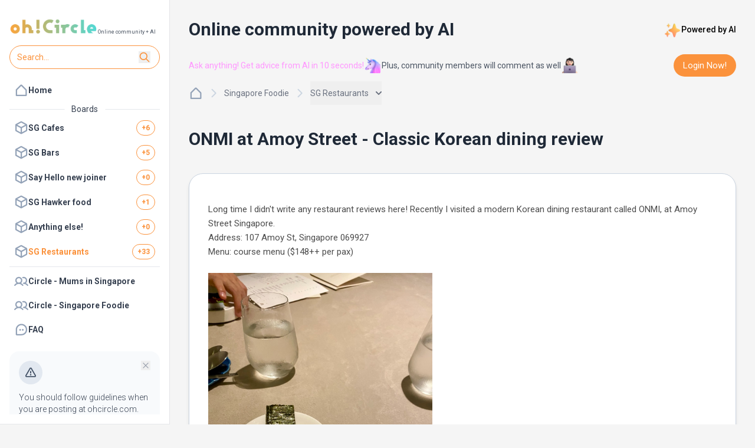

--- FILE ---
content_type: text/html; charset=utf-8
request_url: https://ohcircle.com/circles/circle/singaporefoodie/post/164/
body_size: 13501
content:


<!doctype html>
<html lang="en">
    <head>
        <title>Oh!Circle - Online community powered by AI</title>
        <meta charset="utf-8">
        <meta name="viewport" content="width=device-width, initial-scale=1.0" />
        <link rel="preconnect" href="https://fonts.googleapis.com">
        <link rel="preconnect" href="https://fonts.gstatic.com" crossorigin>
        <link rel="shortcut icon" type="image/x-icon" href="https://ohcircle-prod.s3.ap-southeast-1.amazonaws.com/static/img/logo/favicon_ohcircle.png">
        <link rel=”canonical” href=http://ohcircle.com/circles/circle/singaporefoodie/post/164/ />
        <link href="https://fonts.googleapis.com/css2?family=Inter:ital,opsz,wght@0,14..32,100..900;1,14..32,100..900&family=Plus+Jakarta+Sans:ital,wght@0,200..800;1,200..800&display=swap" rel="stylesheet">
        <!-- CSS here -->
        <link rel="stylesheet" href="https://ohcircle-prod.s3.ap-southeast-1.amazonaws.com/static/css/style.css">
        

<link rel="stylesheet" href="https://ohcircle-prod.s3.ap-southeast-1.amazonaws.com/static/css/dist/styles.css">




        <script async src="https://www.googletagmanager.com/gtag/js?id=G-MJVJDFCV2Y"></script>
        <script>
            window.dataLayer = window.dataLayer || [];
            function gtag(){dataLayer.push(arguments);}
            gtag('js', new Date());
            gtag('config', 'G-MJVJDFCV2Y');
            gtag('config', 'AW-11081957332');
        </script>
    </head>

    <body class="bg-neutral-100">
        <div class="pt-24 lg:pt-0 lg:pl-72 min-h-screen">
            <!-- Sidebar -->
            

<aside class="w-full lg:w-72 bg-white border-b lg:border-r border-r-zinc-200 lg:h-screen flex flex-col p-4 fixed left-0 top-0 right-0 z-[999]">
    <!-- Logo -->
    <div class="flex gap-2 items-center justify-between">
        <div class="flex py-2 lg:py-4 items-baseline gap-x-1">
            <div class="shrink-0">
                <a href="/">
                    <img src="https://ohcircle-prod.s3.ap-southeast-1.amazonaws.com/static/img/logo/logo.png" width="150" class="h-auto" />
                </a>
            </div>
            <h3 class="text-[9px] text-gray-600">Online community + AI</h3>
        </div>
        <button id="sidebarToggle" class="lg:hidden">
            <img src="https://ohcircle-prod.s3.ap-southeast-1.amazonaws.com/static/img/img/hamburger.svg" />
        </button>
    </div>

    <div id="sidebarMenu" class="lg:flex lg:flex-col grow overflow-auto h-0 lg:h-auto opacity-0 -translate-x-full lg:opacity-100 lg:translate-x-0 transform transition-transform duration-300 ease-in-out">
        <!-- Search Bar (Desktop)-->
        <div class="mb-4 hidden lg:block">
            <div class="relative">
                <form method="get" action="/search/">
                    <input type="text" name="q" value="" placeholder="Search..." class="placeholder:text-orange-400 w-full pl-3 pr-10 py-2 border border-orange-400 rounded-full focus:outline-none">
                    <button class="absolute top-[50%] -translate-y-[50%] right-4 text-orange-400">
                        <svg class="w-5 h-5" fill="none" stroke="currentColor" viewBox="0 0 24 24" xmlns="http://www.w3.org/2000/svg">
                            <path stroke-linecap="round" stroke-linejoin="round" stroke-width="2" d="M21 21l-6-6m2-5a7 7 0 11-14 0 7 7 0 0114 0z"></path>
                        </svg>
                    </button>
                </form>
            </div>
        </div>

        <!-- User Profile (Mobile only) -->
        
        <!-- Navigation Menu -->
        <nav class="grow my-1">
            <ul class="space-y-2">
                <li>
                    <a href="/" class="flex px-2 py-1 items-center justify-between group text-gray-700 text-sm font-bold hover:text-orange-400">
                        <div class="flex items-center gap-3">
                            <svg width="24" height="25" viewBox="0 0 24 25" class="text-[#94A3B8] group-hover:text-orange-400" xmlns="http://www.w3.org/2000/svg">
                                <path d="M20.8256 10.4596L13.3256 2.95962C12.974 2.60811 12.4972 2.41064 12 2.41064C11.5028 2.41064 11.026 2.60811 10.6744 2.95962L3.17438 10.4596C2.99957 10.6334 2.86098 10.8401 2.76668 11.0678C2.67237 11.2955 2.62422 11.5397 2.62501 11.7862V20.7862C2.62501 21.0846 2.74354 21.3707 2.95451 21.5817C3.16549 21.7927 3.45164 21.9112 3.75001 21.9112H20.25C20.5484 21.9112 20.8345 21.7927 21.0455 21.5817C21.2565 21.3707 21.375 21.0846 21.375 20.7862V11.7862C21.3758 11.5397 21.3276 11.2955 21.2333 11.0678C21.139 10.8401 21.0005 10.6334 20.8256 10.4596ZM19.125 19.6612H4.87501V11.9409L12 4.81587L19.125 11.9409V19.6612Z" fill="currentColor"/>
                            </svg>
                            Home
                        </div>
                    </a>
                </li>
                
                <div class="inline-flex items-center justify-center w-full">
                    <hr class="w-64 h-px my-1 bg-gray-200 border-0 dark:bg-gray-700">
                    <span class="absolute px-3 text-sm text-gray-700 -translate-x-1/2 bg-white left-1/2 dark:text-gray-700 dark:bg-white">Boards</span>
                </div>

                
                <li>
                    <a href="/circles/circle/singaporefoodie/board/SG%20Cafes/" class="flex px-2 py-1 items-center justify-between group text-sm font-bold  text-gray-700 hover:text-orange-400 ">
                        <div class="flex items-center gap-3">
                        <svg width="24" height="25" viewBox="0 0 24 25" class="text-[#94A3B8] group-hover:text-orange-400" xmlns="http://www.w3.org/2000/svg">
                            <path d="M21.15 6.40862L12.9 1.89269C12.6243 1.74095 12.3147 1.66138 12 1.66138C11.6853 1.66138 11.3757 1.74095 11.1 1.89269L2.85 6.40862C2.5548 6.57014 2.3085 6.80813 2.13695 7.09762C1.9654 7.38711 1.87492 7.71743 1.875 8.05394V17.0183C1.87492 17.3548 1.9654 17.6851 2.13695 17.9746C2.3085 18.2641 2.5548 18.5021 2.85 18.6636L11.1 23.1796C11.3756 23.3315 11.6853 23.4111 12 23.4111C12.3147 23.4111 12.6244 23.3315 12.9 23.1796L21.15 18.6636C21.4452 18.5021 21.6915 18.2641 21.863 17.9746C22.0346 17.6851 22.1251 17.3548 22.125 17.0183V8.05394C22.1251 7.71743 22.0346 7.38711 21.863 7.09762C21.6915 6.80813 21.4452 6.57014 21.15 6.40862ZM12 3.96456L18.75 7.66112L12 11.3549L5.25 7.66112L12 3.96456ZM4.125 9.61019L10.875 13.3039V20.4917L4.125 16.7961V9.61019ZM13.125 20.4917V13.3039L19.875 9.61019V16.7961L13.125 20.4917Z" fill="#94A3B8"/>
                        </svg>
                        SG Cafes
                        </div>
                        <span class="border border-orange-400 text-orange-400 rounded-full px-2 py-1 text-xs">+6</span>
                    </a>
                    
                </li>
                
                <li>
                    <a href="/circles/circle/singaporefoodie/board/SG%20Bars/" class="flex px-2 py-1 items-center justify-between group text-sm font-bold  text-gray-700 hover:text-orange-400 ">
                        <div class="flex items-center gap-3">
                        <svg width="24" height="25" viewBox="0 0 24 25" class="text-[#94A3B8] group-hover:text-orange-400" xmlns="http://www.w3.org/2000/svg">
                            <path d="M21.15 6.40862L12.9 1.89269C12.6243 1.74095 12.3147 1.66138 12 1.66138C11.6853 1.66138 11.3757 1.74095 11.1 1.89269L2.85 6.40862C2.5548 6.57014 2.3085 6.80813 2.13695 7.09762C1.9654 7.38711 1.87492 7.71743 1.875 8.05394V17.0183C1.87492 17.3548 1.9654 17.6851 2.13695 17.9746C2.3085 18.2641 2.5548 18.5021 2.85 18.6636L11.1 23.1796C11.3756 23.3315 11.6853 23.4111 12 23.4111C12.3147 23.4111 12.6244 23.3315 12.9 23.1796L21.15 18.6636C21.4452 18.5021 21.6915 18.2641 21.863 17.9746C22.0346 17.6851 22.1251 17.3548 22.125 17.0183V8.05394C22.1251 7.71743 22.0346 7.38711 21.863 7.09762C21.6915 6.80813 21.4452 6.57014 21.15 6.40862ZM12 3.96456L18.75 7.66112L12 11.3549L5.25 7.66112L12 3.96456ZM4.125 9.61019L10.875 13.3039V20.4917L4.125 16.7961V9.61019ZM13.125 20.4917V13.3039L19.875 9.61019V16.7961L13.125 20.4917Z" fill="#94A3B8"/>
                        </svg>
                        SG Bars
                        </div>
                        <span class="border border-orange-400 text-orange-400 rounded-full px-2 py-1 text-xs">+5</span>
                    </a>
                    
                </li>
                
                <li>
                    <a href="/circles/circle/singaporefoodie/board/Say%20Hello%20new%20joiner/" class="flex px-2 py-1 items-center justify-between group text-sm font-bold  text-gray-700 hover:text-orange-400 ">
                        <div class="flex items-center gap-3">
                        <svg width="24" height="25" viewBox="0 0 24 25" class="text-[#94A3B8] group-hover:text-orange-400" xmlns="http://www.w3.org/2000/svg">
                            <path d="M21.15 6.40862L12.9 1.89269C12.6243 1.74095 12.3147 1.66138 12 1.66138C11.6853 1.66138 11.3757 1.74095 11.1 1.89269L2.85 6.40862C2.5548 6.57014 2.3085 6.80813 2.13695 7.09762C1.9654 7.38711 1.87492 7.71743 1.875 8.05394V17.0183C1.87492 17.3548 1.9654 17.6851 2.13695 17.9746C2.3085 18.2641 2.5548 18.5021 2.85 18.6636L11.1 23.1796C11.3756 23.3315 11.6853 23.4111 12 23.4111C12.3147 23.4111 12.6244 23.3315 12.9 23.1796L21.15 18.6636C21.4452 18.5021 21.6915 18.2641 21.863 17.9746C22.0346 17.6851 22.1251 17.3548 22.125 17.0183V8.05394C22.1251 7.71743 22.0346 7.38711 21.863 7.09762C21.6915 6.80813 21.4452 6.57014 21.15 6.40862ZM12 3.96456L18.75 7.66112L12 11.3549L5.25 7.66112L12 3.96456ZM4.125 9.61019L10.875 13.3039V20.4917L4.125 16.7961V9.61019ZM13.125 20.4917V13.3039L19.875 9.61019V16.7961L13.125 20.4917Z" fill="#94A3B8"/>
                        </svg>
                        Say Hello new joiner
                        </div>
                        <span class="border border-orange-400 text-orange-400 rounded-full px-2 py-1 text-xs">+0</span>
                    </a>
                    
                </li>
                
                <li>
                    <a href="/circles/circle/singaporefoodie/board/SG%20Hawker%20food/" class="flex px-2 py-1 items-center justify-between group text-sm font-bold  text-gray-700 hover:text-orange-400 ">
                        <div class="flex items-center gap-3">
                        <svg width="24" height="25" viewBox="0 0 24 25" class="text-[#94A3B8] group-hover:text-orange-400" xmlns="http://www.w3.org/2000/svg">
                            <path d="M21.15 6.40862L12.9 1.89269C12.6243 1.74095 12.3147 1.66138 12 1.66138C11.6853 1.66138 11.3757 1.74095 11.1 1.89269L2.85 6.40862C2.5548 6.57014 2.3085 6.80813 2.13695 7.09762C1.9654 7.38711 1.87492 7.71743 1.875 8.05394V17.0183C1.87492 17.3548 1.9654 17.6851 2.13695 17.9746C2.3085 18.2641 2.5548 18.5021 2.85 18.6636L11.1 23.1796C11.3756 23.3315 11.6853 23.4111 12 23.4111C12.3147 23.4111 12.6244 23.3315 12.9 23.1796L21.15 18.6636C21.4452 18.5021 21.6915 18.2641 21.863 17.9746C22.0346 17.6851 22.1251 17.3548 22.125 17.0183V8.05394C22.1251 7.71743 22.0346 7.38711 21.863 7.09762C21.6915 6.80813 21.4452 6.57014 21.15 6.40862ZM12 3.96456L18.75 7.66112L12 11.3549L5.25 7.66112L12 3.96456ZM4.125 9.61019L10.875 13.3039V20.4917L4.125 16.7961V9.61019ZM13.125 20.4917V13.3039L19.875 9.61019V16.7961L13.125 20.4917Z" fill="#94A3B8"/>
                        </svg>
                        SG Hawker food
                        </div>
                        <span class="border border-orange-400 text-orange-400 rounded-full px-2 py-1 text-xs">+1</span>
                    </a>
                    
                </li>
                
                <li>
                    <a href="/circles/circle/singaporefoodie/board/Anything%20else!/" class="flex px-2 py-1 items-center justify-between group text-sm font-bold  text-gray-700 hover:text-orange-400 ">
                        <div class="flex items-center gap-3">
                        <svg width="24" height="25" viewBox="0 0 24 25" class="text-[#94A3B8] group-hover:text-orange-400" xmlns="http://www.w3.org/2000/svg">
                            <path d="M21.15 6.40862L12.9 1.89269C12.6243 1.74095 12.3147 1.66138 12 1.66138C11.6853 1.66138 11.3757 1.74095 11.1 1.89269L2.85 6.40862C2.5548 6.57014 2.3085 6.80813 2.13695 7.09762C1.9654 7.38711 1.87492 7.71743 1.875 8.05394V17.0183C1.87492 17.3548 1.9654 17.6851 2.13695 17.9746C2.3085 18.2641 2.5548 18.5021 2.85 18.6636L11.1 23.1796C11.3756 23.3315 11.6853 23.4111 12 23.4111C12.3147 23.4111 12.6244 23.3315 12.9 23.1796L21.15 18.6636C21.4452 18.5021 21.6915 18.2641 21.863 17.9746C22.0346 17.6851 22.1251 17.3548 22.125 17.0183V8.05394C22.1251 7.71743 22.0346 7.38711 21.863 7.09762C21.6915 6.80813 21.4452 6.57014 21.15 6.40862ZM12 3.96456L18.75 7.66112L12 11.3549L5.25 7.66112L12 3.96456ZM4.125 9.61019L10.875 13.3039V20.4917L4.125 16.7961V9.61019ZM13.125 20.4917V13.3039L19.875 9.61019V16.7961L13.125 20.4917Z" fill="#94A3B8"/>
                        </svg>
                        Anything else!
                        </div>
                        <span class="border border-orange-400 text-orange-400 rounded-full px-2 py-1 text-xs">+0</span>
                    </a>
                    
                </li>
                
                <li>
                    <a href="/circles/circle/singaporefoodie/board/SG%20Restaurants/" class="flex px-2 py-1 items-center justify-between group text-sm font-bold  text-orange-400 ">
                        <div class="flex items-center gap-3">
                        <svg width="24" height="25" viewBox="0 0 24 25" class="text-[#94A3B8] group-hover:text-orange-400" xmlns="http://www.w3.org/2000/svg">
                            <path d="M21.15 6.40862L12.9 1.89269C12.6243 1.74095 12.3147 1.66138 12 1.66138C11.6853 1.66138 11.3757 1.74095 11.1 1.89269L2.85 6.40862C2.5548 6.57014 2.3085 6.80813 2.13695 7.09762C1.9654 7.38711 1.87492 7.71743 1.875 8.05394V17.0183C1.87492 17.3548 1.9654 17.6851 2.13695 17.9746C2.3085 18.2641 2.5548 18.5021 2.85 18.6636L11.1 23.1796C11.3756 23.3315 11.6853 23.4111 12 23.4111C12.3147 23.4111 12.6244 23.3315 12.9 23.1796L21.15 18.6636C21.4452 18.5021 21.6915 18.2641 21.863 17.9746C22.0346 17.6851 22.1251 17.3548 22.125 17.0183V8.05394C22.1251 7.71743 22.0346 7.38711 21.863 7.09762C21.6915 6.80813 21.4452 6.57014 21.15 6.40862ZM12 3.96456L18.75 7.66112L12 11.3549L5.25 7.66112L12 3.96456ZM4.125 9.61019L10.875 13.3039V20.4917L4.125 16.7961V9.61019ZM13.125 20.4917V13.3039L19.875 9.61019V16.7961L13.125 20.4917Z" fill="#94A3B8"/>
                        </svg>
                        SG Restaurants
                        </div>
                        <span class="border border-orange-400 text-orange-400 rounded-full px-2 py-1 text-xs">+33</span>
                    </a>
                    
                </li>
                
                <hr class="w-64 h-px my-1 bg-gray-200 border-0 dark:bg-gray-700">
                <li>
                    <a href="/circles/circle/mominsingapore/" class="flex px-2 py-1 items-center justify-between group text-gray-700 text-sm font-bold hover:text-orange-400">
                        <div class="flex items-center gap-3">
                        <svg width="24" height="25" viewBox="0 0 24 25" class="text-[#94A3B8] group-hover:text-orange-400" xmlns="http://www.w3.org/2000/svg">
                            <path d="M11.7356 15.2492C12.6778 14.4572 13.3537 13.3946 13.6715 12.2055C13.9893 11.0163 13.9337 9.75821 13.5122 8.60174C13.0908 7.44526 12.3238 6.4464 11.3154 5.74061C10.3069 5.03482 9.10585 4.65625 7.87496 4.65625C6.64408 4.65625 5.44298 5.03482 4.43455 5.74061C3.42612 6.4464 2.65916 7.44526 2.23768 8.60174C1.8162 9.75821 1.7606 11.0163 2.07842 12.2055C2.39624 13.3946 3.0721 14.4572 4.01434 15.2492C2.54301 15.9145 1.26795 16.9478 0.312151 18.2492C0.135616 18.4898 0.0618736 18.7906 0.107146 19.0856C0.152419 19.3805 0.312997 19.6454 0.553557 19.8219C0.794117 19.9984 1.09495 20.0722 1.38988 20.0269C1.68481 19.9816 1.94968 19.8211 2.12621 19.5805C2.78785 18.6769 3.65318 17.9419 4.652 17.4353C5.65083 16.9287 6.75501 16.6647 7.87496 16.6647C8.99492 16.6647 10.0991 16.9287 11.0979 17.4353C12.0967 17.9419 12.9621 18.6769 13.6237 19.5805C13.8002 19.8212 14.0652 19.9819 14.3602 20.0272C14.6552 20.0726 14.9562 19.9989 15.1968 19.8224C15.4375 19.6458 15.5982 19.3809 15.6436 19.0859C15.6889 18.7909 15.6152 18.4899 15.4387 18.2492C14.4823 16.9479 13.207 15.9148 11.7356 15.2492ZM4.12496 10.6611C4.12496 9.91944 4.3449 9.19441 4.75695 8.57773C5.16901 7.96104 5.75468 7.4804 6.4399 7.19657C7.12512 6.91274 7.87912 6.83848 8.60655 6.98317C9.33398 7.12787 10.0022 7.48502 10.5266 8.00947C11.0511 8.53391 11.4082 9.2021 11.5529 9.92953C11.6976 10.657 11.6233 11.411 11.3395 12.0962C11.0557 12.7814 10.575 13.3671 9.95835 13.7791C9.34167 14.1912 8.61664 14.4111 7.87496 14.4111C6.8804 14.4111 5.92657 14.016 5.22331 13.3128C4.52005 12.6095 4.12496 11.6557 4.12496 10.6611ZM23.4468 19.8177C23.3277 19.9052 23.1926 19.9684 23.049 20.0036C22.9055 20.0389 22.7564 20.0455 22.6104 20.0232C22.4643 20.0008 22.324 19.9498 22.1976 19.8732C22.0712 19.7966 21.9612 19.6959 21.8737 19.5767C21.2104 18.6748 20.3448 17.9412 19.3463 17.4348C18.3479 16.9284 17.2445 16.6634 16.125 16.6611C15.8266 16.6611 15.5404 16.5426 15.3295 16.3316C15.1185 16.1206 15 15.8345 15 15.5361C15 15.2377 15.1185 14.9516 15.3295 14.7406C15.5404 14.5296 15.8266 14.4111 16.125 14.4111C16.658 14.4102 17.1846 14.2956 17.6699 14.0751C18.1551 13.8545 18.5878 13.5331 18.939 13.1322C19.2902 12.7312 19.5519 12.2601 19.7067 11.75C19.8615 11.24 19.9057 10.7028 19.8365 10.1743C19.7673 9.64581 19.5863 9.13814 19.3054 8.68513C19.0246 8.23212 18.6504 7.8442 18.2078 7.5472C17.7652 7.25021 17.2644 7.05099 16.7387 6.9628C16.213 6.87462 15.6746 6.89951 15.1593 7.0358C15.0154 7.07744 14.8646 7.08991 14.7158 7.07249C14.567 7.05506 14.4232 7.00809 14.2928 6.93433C14.1624 6.86057 14.0481 6.7615 13.9565 6.64295C13.8649 6.52439 13.7979 6.38874 13.7594 6.24394C13.7209 6.09914 13.7118 5.94812 13.7325 5.79974C13.7532 5.65136 13.8033 5.5086 13.8799 5.37985C13.9565 5.2511 14.0581 5.13895 14.1786 5.04998C14.2991 4.96101 14.4362 4.89701 14.5818 4.86174C15.8995 4.51262 17.2967 4.62255 18.5435 5.17343C19.7903 5.72432 20.8124 6.68333 21.4414 7.89257C22.0705 9.10182 22.2691 10.4892 22.0045 11.8264C21.7398 13.1635 21.0278 14.3707 19.9856 15.2492C21.4569 15.9145 22.732 16.9478 23.6878 18.2492C23.863 18.4894 23.9361 18.7893 23.8909 19.0832C23.8458 19.3771 23.6861 19.6412 23.4468 19.8177Z" fill="currentColor"/>
                        </svg>
                        Circle - Mums in Singapore
                        </div>
                    </a>
                </li>
                <li>
                    <a href="/circles/circle/singaporefoodie/" class="flex px-2 py-1 items-center justify-between group text-gray-700 text-sm font-bold hover:text-orange-400">
                        <div class="flex items-center gap-3">
                        <svg width="24" height="25" viewBox="0 0 24 25" class="text-[#94A3B8] group-hover:text-orange-400" xmlns="http://www.w3.org/2000/svg">
                            <path d="M11.7356 15.2492C12.6778 14.4572 13.3537 13.3946 13.6715 12.2055C13.9893 11.0163 13.9337 9.75821 13.5122 8.60174C13.0908 7.44526 12.3238 6.4464 11.3154 5.74061C10.3069 5.03482 9.10585 4.65625 7.87496 4.65625C6.64408 4.65625 5.44298 5.03482 4.43455 5.74061C3.42612 6.4464 2.65916 7.44526 2.23768 8.60174C1.8162 9.75821 1.7606 11.0163 2.07842 12.2055C2.39624 13.3946 3.0721 14.4572 4.01434 15.2492C2.54301 15.9145 1.26795 16.9478 0.312151 18.2492C0.135616 18.4898 0.0618736 18.7906 0.107146 19.0856C0.152419 19.3805 0.312997 19.6454 0.553557 19.8219C0.794117 19.9984 1.09495 20.0722 1.38988 20.0269C1.68481 19.9816 1.94968 19.8211 2.12621 19.5805C2.78785 18.6769 3.65318 17.9419 4.652 17.4353C5.65083 16.9287 6.75501 16.6647 7.87496 16.6647C8.99492 16.6647 10.0991 16.9287 11.0979 17.4353C12.0967 17.9419 12.9621 18.6769 13.6237 19.5805C13.8002 19.8212 14.0652 19.9819 14.3602 20.0272C14.6552 20.0726 14.9562 19.9989 15.1968 19.8224C15.4375 19.6458 15.5982 19.3809 15.6436 19.0859C15.6889 18.7909 15.6152 18.4899 15.4387 18.2492C14.4823 16.9479 13.207 15.9148 11.7356 15.2492ZM4.12496 10.6611C4.12496 9.91944 4.3449 9.19441 4.75695 8.57773C5.16901 7.96104 5.75468 7.4804 6.4399 7.19657C7.12512 6.91274 7.87912 6.83848 8.60655 6.98317C9.33398 7.12787 10.0022 7.48502 10.5266 8.00947C11.0511 8.53391 11.4082 9.2021 11.5529 9.92953C11.6976 10.657 11.6233 11.411 11.3395 12.0962C11.0557 12.7814 10.575 13.3671 9.95835 13.7791C9.34167 14.1912 8.61664 14.4111 7.87496 14.4111C6.8804 14.4111 5.92657 14.016 5.22331 13.3128C4.52005 12.6095 4.12496 11.6557 4.12496 10.6611ZM23.4468 19.8177C23.3277 19.9052 23.1926 19.9684 23.049 20.0036C22.9055 20.0389 22.7564 20.0455 22.6104 20.0232C22.4643 20.0008 22.324 19.9498 22.1976 19.8732C22.0712 19.7966 21.9612 19.6959 21.8737 19.5767C21.2104 18.6748 20.3448 17.9412 19.3463 17.4348C18.3479 16.9284 17.2445 16.6634 16.125 16.6611C15.8266 16.6611 15.5404 16.5426 15.3295 16.3316C15.1185 16.1206 15 15.8345 15 15.5361C15 15.2377 15.1185 14.9516 15.3295 14.7406C15.5404 14.5296 15.8266 14.4111 16.125 14.4111C16.658 14.4102 17.1846 14.2956 17.6699 14.0751C18.1551 13.8545 18.5878 13.5331 18.939 13.1322C19.2902 12.7312 19.5519 12.2601 19.7067 11.75C19.8615 11.24 19.9057 10.7028 19.8365 10.1743C19.7673 9.64581 19.5863 9.13814 19.3054 8.68513C19.0246 8.23212 18.6504 7.8442 18.2078 7.5472C17.7652 7.25021 17.2644 7.05099 16.7387 6.9628C16.213 6.87462 15.6746 6.89951 15.1593 7.0358C15.0154 7.07744 14.8646 7.08991 14.7158 7.07249C14.567 7.05506 14.4232 7.00809 14.2928 6.93433C14.1624 6.86057 14.0481 6.7615 13.9565 6.64295C13.8649 6.52439 13.7979 6.38874 13.7594 6.24394C13.7209 6.09914 13.7118 5.94812 13.7325 5.79974C13.7532 5.65136 13.8033 5.5086 13.8799 5.37985C13.9565 5.2511 14.0581 5.13895 14.1786 5.04998C14.2991 4.96101 14.4362 4.89701 14.5818 4.86174C15.8995 4.51262 17.2967 4.62255 18.5435 5.17343C19.7903 5.72432 20.8124 6.68333 21.4414 7.89257C22.0705 9.10182 22.2691 10.4892 22.0045 11.8264C21.7398 13.1635 21.0278 14.3707 19.9856 15.2492C21.4569 15.9145 22.732 16.9478 23.6878 18.2492C23.863 18.4894 23.9361 18.7893 23.8909 19.0832C23.8458 19.3771 23.6861 19.6412 23.4468 19.8177Z" fill="currentColor"/>
                        </svg>
                        Circle - Singapore Foodie
                        </div>
                    </a>
                </li>
                    <!--li>
                    <a href="#" class="flex px-2 py-1 items-center justify-between group text-gray-700 text-sm font-bold hover:text-orange-400">
                        <div class="flex items-center gap-3">
                        <svg width="24" height="25" viewBox="0 0 24 25" class="text-[#94A3B8] group-hover:text-orange-400" xmlns="http://www.w3.org/2000/svg">
                            <path d="M21.15 6.40862L12.9 1.89269C12.6243 1.74095 12.3147 1.66138 12 1.66138C11.6853 1.66138 11.3757 1.74095 11.1 1.89269L2.85 6.40862C2.5548 6.57014 2.3085 6.80813 2.13695 7.09762C1.9654 7.38711 1.87492 7.71743 1.875 8.05394V17.0183C1.87492 17.3548 1.9654 17.6851 2.13695 17.9746C2.3085 18.2641 2.5548 18.5021 2.85 18.6636L11.1 23.1796C11.3756 23.3315 11.6853 23.4111 12 23.4111C12.3147 23.4111 12.6244 23.3315 12.9 23.1796L21.15 18.6636C21.4452 18.5021 21.6915 18.2641 21.863 17.9746C22.0346 17.6851 22.1251 17.3548 22.125 17.0183V8.05394C22.1251 7.71743 22.0346 7.38711 21.863 7.09762C21.6915 6.80813 21.4452 6.57014 21.15 6.40862ZM12 3.96456L18.75 7.66112L12 11.3549L5.25 7.66112L12 3.96456ZM4.125 9.61019L10.875 13.3039V20.4917L4.125 16.7961V9.61019ZM13.125 20.4917V13.3039L19.875 9.61019V16.7961L13.125 20.4917Z" fill="#94A3B8"/>
                        </svg>
                        Sub Folder 1
                        </div>
                    </a>
                    </li>
                    <li>
                    <a href="#" class="flex px-2 py-1 items-center justify-between group text-gray-700 text-sm font-bold hover:text-orange-400">
                        <div class="flex items-center gap-3">
                        <svg width="24" height="25" viewBox="0 0 24 25" class="text-[#94A3B8] group-hover:text-orange-400" xmlns="http://www.w3.org/2000/svg">
                            <path d="M21 4.66113H3C2.50272 4.66113 2.02581 4.85868 1.67417 5.21031C1.32254 5.56194 1.125 6.03885 1.125 6.53613V18.5361C1.125 19.0334 1.32254 19.5103 1.67417 19.862C2.02581 20.2136 2.50272 20.4111 3 20.4111H21C21.4973 20.4111 21.9742 20.2136 22.3258 19.862C22.6775 19.5103 22.875 19.0334 22.875 18.5361V6.53613C22.875 6.03885 22.6775 5.56194 22.3258 5.21031C21.9742 4.85868 21.4973 4.66113 21 4.66113ZM20.625 6.91113V8.78613H3.375V6.91113H20.625ZM3.375 18.1611V11.0361H20.625V18.1611H3.375ZM19.5 15.9111C19.5 16.2095 19.3815 16.4956 19.1705 16.7066C18.9595 16.9176 18.6734 17.0361 18.375 17.0361H15.375C15.0766 17.0361 14.7905 16.9176 14.5795 16.7066C14.3685 16.4956 14.25 16.2095 14.25 15.9111C14.25 15.6128 14.3685 15.3266 14.5795 15.1156C14.7905 14.9047 15.0766 14.7861 15.375 14.7861H18.375C18.6734 14.7861 18.9595 14.9047 19.1705 15.1156C19.3815 15.3266 19.5 15.6128 19.5 15.9111ZM13.125 15.9111C13.125 16.2095 13.0065 16.4956 12.7955 16.7066C12.5845 16.9176 12.2984 17.0361 12 17.0361H10.875C10.5766 17.0361 10.2905 16.9176 10.0795 16.7066C9.86853 16.4956 9.75 16.2095 9.75 15.9111C9.75 15.6128 9.86853 15.3266 10.0795 15.1156C10.2905 14.9047 10.5766 14.7861 10.875 14.7861H12C12.2984 14.7861 12.5845 14.9047 12.7955 15.1156C13.0065 15.3266 13.125 15.6128 13.125 15.9111Z" fill="currentColor"/>
                        </svg>
                        Sub Folder 2
                        </div>
                    </a>
                    </li>
                    <li>
                    <a href="#" class="flex px-2 py-1 items-center justify-between group text-gray-700 text-sm font-bold hover:text-orange-400">
                        <div class="flex items-center gap-3">
                        <svg width="24" height="25" viewBox="0 0 24 25" class="text-[#94A3B8] group-hover:text-orange-400" xmlns="http://www.w3.org/2000/svg">
                            <path d="M12 7.66112C11.0358 7.66112 10.0933 7.94704 9.2916 8.48271C8.48991 9.01838 7.86507 9.77975 7.49609 10.6705C7.12712 11.5613 7.03058 12.5415 7.21868 13.4872C7.40678 14.4328 7.87108 15.3015 8.55286 15.9833C9.23464 16.6651 10.1033 17.1293 11.0489 17.3175C11.9946 17.5056 12.9748 17.409 13.8656 17.04C14.7564 16.6711 15.5177 16.0462 16.0534 15.2445C16.5891 14.4428 16.875 13.5003 16.875 12.5361C16.8735 11.2437 16.3594 10.0045 15.4455 9.09062C14.5316 8.17671 13.2925 7.66261 12 7.66112ZM12 15.1611C11.4808 15.1611 10.9733 15.0072 10.5416 14.7187C10.11 14.4303 9.7735 14.0203 9.57482 13.5407C9.37614 13.061 9.32416 12.5332 9.42545 12.024C9.52673 11.5148 9.77674 11.0471 10.1439 10.68C10.511 10.3129 10.9787 10.0628 11.4879 9.96156C11.9971 9.86028 12.5249 9.91226 13.0046 10.1109C13.4842 10.3096 13.8942 10.6461 14.1826 11.0778C14.4711 11.5094 14.625 12.0169 14.625 12.5361C14.625 13.2323 14.3484 13.9 13.8562 14.3923C13.3639 14.8846 12.6962 15.1611 12 15.1611ZM22.6744 10.5139C22.6427 10.3555 22.5772 10.2057 22.4824 10.0748C22.3876 9.94396 22.2657 9.83504 22.125 9.7555L19.5197 8.26956L19.5094 5.33425C19.5088 5.17139 19.4729 5.01059 19.4041 4.86297C19.3353 4.71535 19.2353 4.58443 19.1109 4.47925C18.061 3.59095 16.8522 2.90985 15.5484 2.47206C15.3997 2.4219 15.2422 2.4034 15.0859 2.41777C14.9296 2.43214 14.778 2.47906 14.6409 2.5555L12 4.03019L9.35907 2.55456C9.22182 2.4777 9.06997 2.43048 8.91333 2.41594C8.75669 2.40141 8.59875 2.41989 8.44969 2.47019C7.14559 2.90979 5.93672 3.5928 4.88719 4.483C4.76326 4.58806 4.66356 4.71872 4.59494 4.866C4.52632 5.01327 4.49042 5.17365 4.48969 5.33612L4.47657 8.27425L1.87501 9.75644C1.7343 9.83628 1.61246 9.94553 1.51782 10.0767C1.42317 10.208 1.35794 10.358 1.32657 10.5167C1.06172 11.8509 1.06172 13.2241 1.32657 14.5583C1.35819 14.7167 1.42354 14.8664 1.51817 14.9973C1.61281 15.1281 1.73451 15.2371 1.87501 15.3167L4.48313 16.8027L4.49344 19.738C4.49401 19.9009 4.52993 20.0617 4.59872 20.2093C4.66752 20.3569 4.76754 20.4878 4.89188 20.593C5.94178 21.4813 7.15065 22.1624 8.45438 22.6002C8.6031 22.6504 8.76067 22.6688 8.91696 22.6545C9.07325 22.6401 9.2248 22.5932 9.36188 22.5168L12 21.0421L14.6381 22.5177C14.7754 22.5945 14.9272 22.6418 15.0839 22.6563C15.2405 22.6708 15.3985 22.6524 15.5475 22.6021C16.8516 22.1625 18.0605 21.4794 19.11 20.5892C19.2339 20.4842 19.3336 20.3535 19.4023 20.2063C19.4709 20.059 19.5068 19.8986 19.5075 19.7361L19.5206 16.798L22.1278 15.3158C22.2685 15.236 22.3904 15.1267 22.485 14.9955C22.5797 14.8643 22.6449 14.7142 22.6763 14.5555C22.9405 13.2212 22.9399 11.848 22.6744 10.5139ZM20.5528 13.6246L18.0328 15.0571C17.8538 15.1586 17.7062 15.3074 17.6063 15.4874C17.5556 15.5811 17.5022 15.6683 17.4469 15.7574C17.3358 15.9348 17.2764 16.1396 17.2753 16.3489L17.2622 19.1924C16.6557 19.6488 15.9915 20.0229 15.2869 20.3052L12.7416 18.8811C12.5737 18.7871 12.3846 18.7377 12.1922 18.7377H12.165C12.0581 18.7377 11.9494 18.7377 11.8425 18.7377C11.6415 18.7329 11.4428 18.7818 11.2669 18.8792L8.71876 20.3005C8.01297 20.0197 7.34724 19.6471 6.73876 19.1924L6.72844 16.3574C6.72758 16.1477 6.66815 15.9425 6.55688 15.7649C6.50251 15.6767 6.44813 15.5858 6.39751 15.4949C6.2975 15.3161 6.15026 15.1682 5.97188 15.0674L3.45001 13.6264C3.35204 12.9035 3.35204 12.1706 3.45001 11.4477L5.97001 10.0152C6.14875 9.91371 6.29627 9.76522 6.39657 9.58581C6.44719 9.49206 6.50063 9.40394 6.55594 9.31487C6.66705 9.13749 6.72646 8.93262 6.72751 8.72331L6.73782 5.87987C7.34453 5.42479 8.00872 5.05188 8.71313 4.77081L11.2584 6.19487C11.4343 6.29351 11.6335 6.34275 11.835 6.33737C11.9419 6.33737 12.0506 6.33737 12.1575 6.33737C12.3585 6.34213 12.5572 6.29327 12.7331 6.19581L15.2813 4.77175C15.987 5.05259 16.6528 5.42517 17.2613 5.87987L17.2716 8.71487C17.2724 8.9245 17.3319 9.12972 17.4431 9.30737C17.4975 9.3955 17.5519 9.48644 17.6025 9.57737C17.7025 9.7562 17.8498 9.90409 18.0281 10.0049L20.55 11.4421C20.6493 12.1661 20.6502 12.9003 20.5528 13.6246Z" fill="currentColor"/>
                        </svg>
                        Sub Folder 3
                        </div>
                    </a>
                    </li-->
                <li>
                    <a href="/faq/" class="flex px-2 py-1 items-center justify-between group text-gray-700 text-sm font-bold hover:text-orange-400">
                        <div class="flex items-center gap-3">
                        <svg width="24" height="25" viewBox="0 0 24 25" class="text-[#94A3B8] group-hover:text-orange-400" xmlns="http://www.w3.org/2000/svg">
                            <path d="M12.375 2.41113C9.78998 2.41386 7.31161 3.44197 5.48372 5.26986C3.65584 7.09774 2.62773 9.57611 2.625 12.1611V20.0361C2.625 20.5334 2.82254 21.0103 3.17417 21.362C3.52581 21.7136 4.00272 21.9111 4.5 21.9111H12.375C14.9609 21.9111 17.4408 20.8839 19.2693 19.0554C21.0978 17.2269 22.125 14.747 22.125 12.1611C22.125 9.57527 21.0978 7.09532 19.2693 5.26684C17.4408 3.43836 14.9609 2.41113 12.375 2.41113ZM12.375 19.6611H4.875V12.1611C4.875 10.6778 5.31487 9.22773 6.13898 7.99436C6.96309 6.76099 8.13443 5.79969 9.50487 5.23204C10.8753 4.66438 12.3833 4.51585 13.8382 4.80524C15.293 5.09463 16.6294 5.80894 17.6783 6.85783C18.7272 7.90673 19.4415 9.2431 19.7309 10.698C20.0203 12.1528 19.8718 13.6608 19.3041 15.0313C18.7364 16.4017 17.7751 17.573 16.5418 18.3972C15.3084 19.2213 13.8584 19.6611 12.375 19.6611ZM11.625 12.5361C11.625 12.8328 11.537 13.1228 11.3722 13.3695C11.2074 13.6162 10.9731 13.8084 10.699 13.922C10.4249 14.0355 10.1233 14.0652 9.83236 14.0073C9.54139 13.9494 9.27412 13.8066 9.06434 13.5968C8.85456 13.387 8.7117 13.1197 8.65382 12.8288C8.59594 12.5378 8.62565 12.2362 8.73918 11.9621C8.85271 11.688 9.04497 11.4538 9.29165 11.2889C9.53832 11.1241 9.82833 11.0361 10.125 11.0361C10.5228 11.0361 10.9044 11.1942 11.1857 11.4755C11.467 11.7568 11.625 12.1383 11.625 12.5361ZM16.125 12.5361C16.125 12.8328 16.037 13.1228 15.8722 13.3695C15.7074 13.6162 15.4731 13.8084 15.199 13.922C14.9249 14.0355 14.6233 14.0652 14.3324 14.0073C14.0414 13.9494 13.7741 13.8066 13.5643 13.5968C13.3546 13.387 13.2117 13.1197 13.1538 12.8288C13.0959 12.5378 13.1256 12.2362 13.2392 11.9621C13.3527 11.688 13.545 11.4538 13.7916 11.2889C14.0383 11.1241 14.3283 11.0361 14.625 11.0361C15.0228 11.0361 15.4044 11.1942 15.6857 11.4755C15.967 11.7568 16.125 12.1383 16.125 12.5361Z" fill="currentColor"/>
                        </svg>
                        FAQ
                        </div>
                    </a>
                </li>
            </ul>
        </nav>
        <!-- Guidelines Alert (Desktop) -->
        <div class="p-4 bg-slate-50 my-4 rounded-2xl hidden lg:block" id="guidelines">
            <div class="flex gap-3 justify-between items-start">
                <div class="size-10 rounded-full shrink-0 flex justify-center items-center bg-slate-200">
                    <img src="https://ohcircle-prod.s3.ap-southeast-1.amazonaws.com/static/img/img/warning.svg">
                </div>
                <button id="dismiss-guidelines" class="text-gray-400 hover:text-gray-600">
                    <svg class="w-4 h-4" fill="none" stroke="currentColor" viewBox="0 0 24 24" xmlns="http://www.w3.org/2000/svg"><path stroke-linecap="round" stroke-linejoin="round" stroke-width="2" d="M6 18L18 6M6 6l12 12"></path>
                    </svg>
                </button>
            </div>
            <div class="py-3">
                <p class="text-sm text-gray-700 mb-2 antialiased font-light">You should follow guidelines when you are posting at ohcircle.com. Please find info from here.</p>
                <div class="space-x-2 text-right">
                    <a onclick="return this.parentNode.parentNode.parentNode.remove();" class="text-sm text-gray-600 hover:text-gray-800">Dismiss</a>
                    <a href="/faq/" class="text-sm text-orange-500 hover:text-orange-600 font-medium">Visit FAQ</a>
                </div>
            </div>
        </div>

        <!-- User Profile (Desktop) -->
        
    </div>
</aside>


            <!-- Main content -->
            <main class="px-4 lg:p-8">
                <div>
                    

<!-- Desktop Header -->
<header class="hidden lg:block">
    <div class="flex justify-between items-center mb-6">
        <h1 class="text-2xl md:text-3xl font-bold text-gray-800">Online community powered by AI</h1>
        <div class="flex items-center space-x-4">
            <div class="flex items-center gap-2">
                <img src="https://ohcircle-prod.s3.ap-southeast-1.amazonaws.com/static/img/img/sparkle.svg" alt="Spark" width="30"/>
                <span class="text-sm font-medium">Powered by AI</span>
            </div>
            
        </div>
    </div>
    <div class="flex flex-col md:flex-row justify-between items-center mb-2 space-y-4 md:space-y-0">
        <div class="lg:flex lg:items-center gap-4 text-sm">
            <div class="text-[#FF97FF] flex gap-2 items-center">
                Ask anything! Get advice from AI in 10 seconds!
                <img src="https://ohcircle-prod.s3.ap-southeast-1.amazonaws.com/static/img/img/unicorn.svg" width="30" alt="unicorn"/>
            </div>
            <div class="text-gray-600 flex gap-2 items-center">
                Plus, community members will comment as well
                <img src="https://ohcircle-prod.s3.ap-southeast-1.amazonaws.com/static/img/img/tech-laptop.png" width="30" alt="Tech laptop"/>
            </div>
        </div>
        
        <a href="/accounts/login/" class="bg-orange-400 hover:bg-orange-500 text-white py-2 px-4 rounded-full">
            Login Now!
        </a>
        
    </div>
</header>
<!-- Mobile Header -->
<header class="lg:hidden mb-4">
    <div class="text-center flex justify-center items-center gap-1 mb-4">
        <img src="https://ohcircle-prod.s3.ap-southeast-1.amazonaws.com/static/img/img/unicorn.svg" width="30" alt="Unicorn"/>
        <div class="text-sm">
            <span class="text-fuchsia-500">Ask! Get answered by AI</span> + community
        </div>
        <img src="https://ohcircle-prod.s3.ap-southeast-1.amazonaws.com/static/img/img/tech-laptop.png" width="30" alt="Tech laptop"/>
    </div>
    <div class="flex justify-center items-center gap-2">
        <div class="relative w-full max-w-[400px]">
            <form method="get" action="/search/">
                <input type="text" name="q" value="" placeholder="Search..." class="placeholder:text-orange-400 w-full pl-3 pr-10 py-2 border border-orange-400 rounded-full focus:outline-none">
                <button class="absolute top-[50%] -translate-y-[50%] right-4 text-orange-400">
                    <svg class="w-5 h-5" fill="none" stroke="currentColor" viewBox="0 0 24 24" xmlns="http://www.w3.org/2000/svg">
                        <path stroke-linecap="round" stroke-linejoin="round" stroke-width="2" d="M21 21l-6-6m2-5a7 7 0 11-14 0 7 7 0 0114 0z"></path>
                    </svg>
                </button>
            </form>
        </div>
        
        <a href="/accounts/signup/" class="bg-orange-400 hover:bg-orange-500 text-white py-2 px-4 rounded-full">
            SignUp
        </a>
        
    </div>
</header>

                    <nav class="text-sm text-gray-500 mb-6">
                        <ol class="flex items-center space-x-2">
                            <li>
                                <a href="/circles/circle/singaporefoodie/" class="group">
                                    <svg width="24" height="25" viewBox="0 0 24 25" class="text-[#94A3B8] group-hover:text-gray-700" xmlns="http://www.w3.org/2000/svg">
                                    <path d="M20.8256 10.4596L13.3256 2.95962C12.974 2.60811 12.4972 2.41064 12 2.41064C11.5028 2.41064 11.026 2.60811 10.6744 2.95962L3.17438 10.4596C2.99957 10.6334 2.86098 10.8401 2.76668 11.0678C2.67237 11.2955 2.62422 11.5397 2.62501 11.7862V20.7862C2.62501 21.0846 2.74354 21.3707 2.95451 21.5817C3.16549 21.7927 3.45164 21.9112 3.75001 21.9112H20.25C20.5484 21.9112 20.8345 21.7927 21.0455 21.5817C21.2565 21.3707 21.375 21.0846 21.375 20.7862V11.7862C21.3758 11.5397 21.3276 11.2955 21.2333 11.0678C21.139 10.8401 21.0005 10.6334 20.8256 10.4596ZM19.125 19.6612H4.87501V11.9409L12 4.81587L19.125 11.9409V19.6612Z" fill="currentColor"/>
                                    </svg>
                                </a>
                            </li>
                            <li>
                                <img src="https://ohcircle-prod.s3.ap-southeast-1.amazonaws.com/static/img/img/caret-right.svg" alt="Breadcrumb separator" />
                            </li>
                            <li>
                                <a href="/circles/circle/singaporefoodie/">Singapore Foodie</a>
                            </li>
                            <li>
                                <img src="https://ohcircle-prod.s3.ap-southeast-1.amazonaws.com/static/img/img/caret-right.svg" alt="Breadcrumb separator" />
                            </li>
                            <li>
                                <button id="dropdownCirclesButton" data-dropdown-toggle="dropdownCircles" data-dropdown-placement="bottom" class="text-sm py-2.5 text-center inline-flex items-center " type="button">
                                    SG Restaurants
                                    <svg class="w-2.5 h-2.5 ms-3" aria-hidden="true" xmlns="http://www.w3.org/2000/svg" fill="none" viewBox="0 0 10 6">
                                        <path stroke="currentColor" stroke-linecap="round" stroke-linejoin="round" stroke-width="2" d="m1 1 4 4 4-4"/>
                                    </svg>
                                </button>
                                <div id="dropdownCircles" class="z-10 hidden bg-white rounded-lg shadow w-60 dark:bg-gray-700">
                                    <ul class="h-48 py-2 bg-white overflow-y-auto" aria-labelledby="dropdownCirclesButton">
                                        
                                        <li>
                                            <a href="/circles/circle/singaporefoodie/board/SG%20Cafes/" class="flex items-center bg-white px-4 py-2">
                                            SG Cafes
                                            </a>
                                        </li>
                                        
                                        <li>
                                            <a href="/circles/circle/singaporefoodie/board/SG%20Bars/" class="flex items-center bg-white px-4 py-2">
                                            SG Bars
                                            </a>
                                        </li>
                                        
                                        <li>
                                            <a href="/circles/circle/singaporefoodie/board/Say%20Hello%20new%20joiner/" class="flex items-center bg-white px-4 py-2">
                                            Say Hello new joiner
                                            </a>
                                        </li>
                                        
                                        <li>
                                            <a href="/circles/circle/singaporefoodie/board/SG%20Hawker%20food/" class="flex items-center bg-white px-4 py-2">
                                            SG Hawker food
                                            </a>
                                        </li>
                                        
                                        <li>
                                            <a href="/circles/circle/singaporefoodie/board/Anything%20else!/" class="flex items-center bg-white px-4 py-2">
                                            Anything else!
                                            </a>
                                        </li>
                                        
                                        <li>
                                            <a href="/circles/circle/singaporefoodie/board/SG%20Restaurants/" class="flex items-center bg-white px-4 py-2">
                                            SG Restaurants
                                            </a>
                                        </li>
                                        
                                    </ul>
                                </div>
                            </li>
                        </ol>
                    </nav>
                </div>

                <div class="bg-gray-50 lg:bg-transparent -mx-4 lg:mx-0 px-4 lg:px-0">
                    <div class="w-full">
                        <h1 class="text-xl lg:text-3xl font-bold py-4 lg:mb-6 text-gray-800">ONMI at Amoy Street - Classic Korean dining review</h1>
                        <div class="bg-white shadow-md rounded-3xl border border-slate-300 overflow-hidden">
                            <div class="content p-4 lg:p-8 antialiased">
                                <p class="text-gray-700 mb-4"><p>Long time I didn&#39;t write any restaurant reviews here! Recently I visited a modern Korean dining restaurant called ONMI, at Amoy Street Singapore.</p>

<p>Address:&nbsp;107 Amoy St, Singapore 069927</p>

<p>Menu: course menu ($148++ per pax)</p>

<p>&nbsp;</p>

<p><img alt="Onmi" height="507" src="https://ohcircle-prod.s3.ap-southeast-1.amazonaws.com/media/uploads/2024/03/13/image-20240313125241-1.jpeg" width="380" /></p>

<p>We started with &quot;Tangpyeongchae&quot; (left - Korean traditional wrap) and &quot;Hobakjuk&quot; (right - pumpkin puree). Looks good, nothing fancy just ok.</p>

<p><img alt="Onmi at Amoy Street" height="507" src="https://ohcircle-prod.s3.ap-southeast-1.amazonaws.com/media/uploads/2024/03/13/image-20240313125404-2.jpeg" width="380" /></p>

<p>Aehobak (Korean Zucchini),&nbsp;Deo-Deok (Bellflower Roots),&nbsp;Dureub (Fatsia Shoots) - I haven&#39;t tried these ingredients before but they are good! Creative, good presentation and flavourful. The Dureub fries were done well! My Korean friend said these are really local Korean ingrendients.&nbsp;</p>

<p><img alt="Onmi cleanser" height="507" src="https://ohcircle-prod.s3.ap-southeast-1.amazonaws.com/media/uploads/2024/03/13/image-20240313125602-3.jpeg" width="380" /></p>

<p>A quick cleanser...&nbsp;Maesil (Korean Plum)</p>

<p><img alt="Onmi Singapore" height="507" src="https://ohcircle-prod.s3.ap-southeast-1.amazonaws.com/media/uploads/2024/03/13/image-20240313125627-4.jpeg" width="380" /></p>

<p>Then we had a series of seafood!&nbsp;Jaet-Bangeo (Great Amberjack),&nbsp;Gab-Ojingeo (Cuttlefish),&nbsp;Sae-U (Blue prawn),&nbsp;Agwi (Monkfish). The monkfish was my favourite. This plate had quite strong seasoning, so if you are not having any drinks (wines, korean drinks etc) then you might find it salty. Great with drinks!</p>

<p><img alt="Onmi Korean" height="467" src="https://ohcircle-prod.s3.ap-southeast-1.amazonaws.com/media/uploads/2024/03/13/image-20240313125810-5.jpeg" width="350" /></p>

<p>Bibim Guksu - a thin gochujang marinated noodle with&nbsp;Pyeon-Yuk (boiled and pressed meat) was just ok.</p>

<p><img alt="Onmi Galbi" height="467" src="https://ohcircle-prod.s3.ap-southeast-1.amazonaws.com/media/uploads/2024/03/13/image-20240313125926-6.jpeg" width="350" /></p>

<p>Then we had the final meal, Galbi-Sal (Ganjang Marinated Short-Ribs),&nbsp;Yukgaejang (Spicy beef soup),&nbsp;Gondeule Bab (Korean Thistle Rice). The&nbsp;Yukgaejang was really really good! I can&#39;t find&nbsp;Yukgaejang often in Singapore, and was happy to have a hearthy one here. Galbi-Sal was not too bad but a little salty. The rice and soup can be refilled for free :)</p>

<p><img alt="Onmi dessert" height="467" src="https://ohcircle-prod.s3.ap-southeast-1.amazonaws.com/media/uploads/2024/03/13/image-20240313130115-7.jpeg" width="350" /></p>

<p>Lastly, we had &quot;Injeolmi&quot; - Korean dessert with rice cake and rice cream. Simple good ending!</p>

<p>Overall, food was a little salty but will be good with drinks. It&#39;s value for money! The ambiance was kind of fine dining but staffs were still ramping I think... the service was not 100% smooth yet. Hopefully that gets better in few months. Oh lastly, if you have dietary restrictions, they manage it very well if you let them know in advance (seafood allergies).</p>

<p>Happy days!</p>

<p>&nbsp;</p></p>
                            </div>
                            <div class="p-3 lg:px-8 border-t text-sm bg-slate-50 text-gray-500 flex items-center gap-2">
                                
                                    <div class="h-10 w-10 rounded-full bg-orange-400" src=""></div>
                                
                                <span> coffeemorning </span>
                                <span class="text-gray-300">•</span>
                                <span><img src="https://ohcircle-prod.s3.ap-southeast-1.amazonaws.com/static/img/icons/eye.svg" alt=""></span>
                                <span>4100</span>
                                <span class="text-gray-300">•</span>
                                <span><span id="like_count">0</span> Likes</span>
                                <span class="text-gray-300">•</span>
                                <span class="">13/03/24</span>
                                
                                
                                
                            </div>
                        </div>
                    </div>
                    <div class="flex items-center gap-2 my-4 lg:my-2 p-2 lg:px-0 rounded-full bg-white lg:bg-transparent shadow-md lg:shadow-none">
                    </div>

                    <div class="flex flex-col lg:flex-row space-y-4 lg:space-y-0 lg:space-x-4">
                        <!-- AI Generated Comment -->
                        
                        
                        <div class="lg:w-1/2">
                            <div class="bg-white border rounded-3xl shadow-md px-5 py-4">
                                <div class="flex justify-between border-b -mx-5 items-center px-5 pb-4">
                                    <h2 class="text-lg font-semibold">Community Generated Comment</h2>
                                </div>
                                <div class="py-5">
                                    <div class="mb-4">
                                        
                                        
                                    </div>     
                                    <!-- Comment input -->
                                    
                                    <div class="mt-6 border border-gray-300 rounded-md p-1">
                                        <textarea placeholder="Please login to comment!" name="circle_comment" rows="2" class="text-sm antialiased w-full p-2 rounded-md focus:outline-none focus:ring-2 focus:ring-blue-500" disabled></textarea>
                                        <div class="bg-gray-100 flex justify-end">
                                            <a href="/accounts/login/" class="mt-2 px-4 py-1 text-white bg-orange-400 hover:bg-orange-300 rounded-md transition duration-300">Login</a>
                                        </div>
                                    </div>
                                    
                                </div>            
                            </div>
                        </div>
                    </div>
                </div>
            </main>

            <!-- JS here -->

            <script src="https://ohcircle-prod.s3.ap-southeast-1.amazonaws.com/static/js/jquery.min.js"></script>
            <script src="https://ohcircle-prod.s3.ap-southeast-1.amazonaws.com/static/js/script.js"></script>
            <script src="https://ohcircle-prod.s3.ap-southeast-1.amazonaws.com/static/js/flowbite.min.js"></script>
            <script>
                function likeFunction(element) {
                    if (element.classList.contains("liked")) {
                        $.ajax({
                            url: '/circles/circle/like/164/',
                            data: {
                                'liked': 'unliked'
                            },
                            dataType: 'json',
                            success: function (data) {
                                $('#like_count').text(data.like_count);
                                element.className = "ml-auto text-gray-500 hover:text-orange-400";
                            }
                        });
                            
                    } else {
                        $.ajax({
                            url: '/circles/circle/like/164/',
                            data: {
                                'liked': 'liked'
                            },
                            dataType: 'json',
                            success: function (data) {
                                $('#like_count').text(data.like_count);
                                element.className = "ml-auto hover:text-gray-500 text-orange-400 liked";
                            }
                        });
                    }
                }

                function likeFunctionAI(element) {
                    if (element.classList.contains("liked")) {
                        $.ajax({
                            url: '/circles/circle/like_ai_comment/164/',
                            data: {
                                'liked': 'unliked'
                            },
                            dataType: 'json',
                            success: function (data) {
                                $('#ai_like_count').text(data.like_count);
                                element.className = "text-gray-500 hover:text-orange-400";
                            }
                        });
                            
                    } else {
                        $.ajax({
                            url: '/circles/circle/like_ai_comment/164/',
                            data: {
                                'liked': 'liked'
                            },
                            dataType: 'json',
                            success: function (data) {
                                $('#ai_like_count').text(data.like_count);
                                element.className = "hover:text-gray-500 text-orange-400 liked";
                            }
                        });
                    }
                }
            </script>
        </div>
    </body>
</html>


--- FILE ---
content_type: text/css
request_url: https://ohcircle-prod.s3.ap-southeast-1.amazonaws.com/static/css/style.css
body_size: 60293
content:

/* 1. Theme default css */
@import url('https://fonts.googleapis.com/css2?family=Lato:wght@300;400;700&family=Roboto:wght@300;400;500;700&display=swap');
:root{
	/* color */
	--theme-color: #FF9D26;
	--white-color: #ffffff
	--black-color: #000;
	--grey-color: #707070;
	--dark-grey-color: #9b9b9b;
	--light-grey-color: #b7b7b7;
	--light-color: #E9E9E9;
	--white-2-color: #FBFBFB;
	--white-color: #fff;
	--green-color: #33ff33;
	--red-color: #ff0000;
	/* fonts */
	--lato: 'Lato', sans-serif;
	--roboto: 'Roboto', sans-serif;


	/* text-color */
	--body-text: #4D4D4D;
	--text-color-2: #9B9B9B;
	--text-color-y: #FF9D26;


	/* heading-color */
	--heading-color: #4D4D4D;

	/* border-color */
	--border-color: #9B9B9B;

	/* bg-color */
	--grey-bg: #F6F6F6;

}

body {
	font-family: var(--roboto);
	font-weight: normal;
	font-style: normal;
	font-size: 15px;
}
.img {
	max-width: 100%;
	transition: all 0.3s ease-out 0s;
}
.f-left {
	float: left
}
.f-right {
	float: right
}
.fix {
	overflow: hidden
}
a,
.button {
	-webkit-transition: all 0.3s ease-out 0s;
	-moz-transition: all 0.3s ease-out 0s;
	-ms-transition: all 0.3s ease-out 0s;
	-o-transition: all 0.3s ease-out 0s;
	transition: all 0.3s ease-out 0s;
}
a:focus,
.button:focus {
	text-decoration: none;
	outline: none;
}
a:focus,
a:hover,
.portfolio-cat a:hover,
.footer -menu li a:hover {
	color: #2B96CC;
	text-decoration: none;
}
a,
button {
	color: #1696e7;
	outline: medium none;
}
button:focus,input:focus,input:focus,textarea,textarea:focus{outline: 0}
.uppercase {
	text-transform: uppercase;
}
.capitalize {
	text-transform: capitalize;
}
h1,
h2,
h3,
h4,
h5,
h6 {
	font-family: var(--roboto);
	font-weight: normal;
	color: var(--heading-color);
	margin-top: 0px;
	font-style: normal;
	font-weight: 400;
	text-transform: normal;
}

/* headeing-fonts */
h1.heading-h1{
	font-size: 20px;
	font-weight: 600;
	font-family: var(--lato);	
}
h2.heading-h2{
	font-size: 18px;
	font-weight: 400;
	font-family: var(--lato);	
}
h3.heading-h3{
	font-size: 14px;
	font-weight: 400;
	font-family: var(--lato);	
}

h4.heading-h4{
	font-size: 12px;
	font-weight: 400;
	font-family: var(--lato);	
}
/* heading-end */


/* content-head */
h1.content-h1{
	font-size: 20px;
	font-family: var(--roboto);
	font-weight: normal;
}
h2.content-h2{
	font-size: 15px;
	font-family: var(--roboto);
	font-weight: normal;
}
h3.content-h3{
	font-size: 12px;
	font-family: var(--roboto);
	font-weight: normal;
}
h4.content-h4{
	font-size: 11px;
	font-family: var(--roboto);
	font-weight: normal;
}

/* staticstic-font-size */
h5.s1{
	font-size: 13px;
	font-family: var(--roboto);
	font-weight: normal;
}
h6.s2{
	font-size: 10px;
	font-family: var(--roboto);
	font-weight: normal;
}
.small-text{
	font-size: 12px;
}

/* undderline click text */
.c1{
	font-size: 14px;
	font-family: var(--roboto);
	font-weight: normal;
	text-decoration: underline;
}

.c2{
	font-size: 12px;
	font-family: var(--roboto);
	font-weight: normal;
	text-decoration: underline;
}

/* small-text */

.st2{
	font-size: 12px;
	color: var(--text-color-2);
	margin: 0px;
}


h2.custom-h2{
	font-size: 18px;
}


.mw-220{
	max-width: 220px;
	width: 100%;
}
.mw-300{
	max-width: 300px;
	width: 100%;
}

.modal{
	z-index: 1111111 !important;
}


ul {
	margin: 0px;
	padding: 0px;
}
li {
	list-style: none
}

.category__post-content ul li {
	list-style: inside;
}

.category__post-content ol li {
	list-style: decimal;
}

p {
	font-size: 15px;
	font-weight: normal;
	line-height: 24px;
	color: var(--body-text);
	margin: 0px;
}
hr {
	border-bottom: 1px solid #eceff8;
	border-top: 0 none;
	margin: 30px 0;
	padding: 0;
}
label {
	color: #7e7e7e;
	cursor: pointer;
	font-size: 14px;
	font-weight: 400;
}
*::-moz-selection {
	background: #d6b161;
	color: #fff;
	text-shadow: none;
}
::-moz-selection {
	background: #444;
	color: #fff;
	text-shadow: none;
}
::selection {
	background: #444;
	color: #fff;
	text-shadow: none;
}
*::-moz-placeholder {
	color: #555555;
	font-size: 14px;
	opacity: 1;
}
*::placeholder {
	color: #555555;
	font-size: 14px;
	opacity: 1;
}
.theme-overlay {
	position: relative
}
.theme-overlay::before {
	background: #1696e7 none repeat scroll 0 0;
	content: "";
	height: 100%;
	left: 0;
	opacity: 0.6;
	position: absolute;
	top: 0;
	width: 100%;
}
.separator {
	border-top: 1px solid rgba(229, 229, 229, 0.8);
}
.separator-b {
	border-bottom: 1px solid rgba(229, 229, 229, 0.8);
}


/* button style */

.site-btn {
	font-size: 12px;
	color: var(--body-text);
	font-family: var(--roboto);
	line-height: 1;
	background: transparent;
	border: 1px solid;
	display: inline-flex;
	justify-content: center;
	align-items: center;
	padding: 6px 7px;
	text-decoration: none;
	border-radius: 0px;
}
.site-btn:hover{
	color: var(--theme-color);
	border-color: var(--theme-color);
}

/* filled-buttons */
.site-btn.filled-theme{
	background-color: var(--theme-color);
	border-color: var(--theme-color);
	color: #fff;
}
.site-btn.filled-theme{
	background-color: var(--theme-color);
	border-color: var(--theme-color);
	color: #fff;
}

.site-btn.filled-grey{
	background-color: var(--grey-color);
	color: #fff;
	border-color: var(--grey-color);
}

.site-btn.filled-dark-grey{
	background-color: var(--dark-grey-color);
	color: #fff;
	border-color: var(--dark-grey-color);
}
.site-btn.filled-light-grey{
	background-color:  var(--light-grey-color);
	color: #fff;
	border-color: var(--light-grey-color);
}



.site-btn.border-theme{
	border-color: var(--theme-color);
	color: var(--theme-color);
}

.site-btn.border-grey{
	color: var(--grey-color);
	color: #fff;
}

.site-btn.border-dark-grey{
	color: var(--dark-grey-color);
	border-color: var(--dark-grey-color);
}
.site-btn.border-light-grey{
	color:  var(--light-grey-color);
	border-color: var(--light-grey-color);
}

.site-btn.btn-y{
	color: var(--text-color-y);
	border-color: var(--theme-color);

}

.site-btn.border-green{
	color:  var(--green-color);
	border-color: var(--green-color);
}

.site-btn.border-red{
	color:  var(--red-color);
	border-color: var(--red-color);
}


.breadcrumb > .active {
	color: #888;
}

.border-bottom-text{
	border-bottom: 3px solid var(--theme-color);
	padding: 0px 10px 0px 10px;
}
.border-bottom-text h3{
	color: var(--theme-color);
}


/* site-chekbox */
.site__switch input{
	display: none;
}
.site__switch label{
	width: 40px;
	border-radius: 30px;
	height: 24px;
	position: relative;
	background-color: #B7B7B7;
}
.site__switch span{
	width: 20px;
	height: 20px;
	border-radius: 50%;
	display: block;
	position: absolute;
	top: 50%;
	transform: translateY(-50%);
	left: 2px;
	background: #FFFFFF;
	box-shadow: 0px 3px 7px rgba(0, 0, 0, 0.12);
	transition: .3s;
}
.site__switch input:checked ~ label{
	background-color: #FF9D26;
}
.site__switch input:checked ~ label span{
	left: 18px;
}

.grey-bg{
	background-color: var(--grey-bg);
}


/* header-area */
.header__area{
	padding-top: 40px;
	padding-bottom: 8px;
	z-index: 111;
	background-color: var(--white-color);
}
.search__wrapp{
	max-width: 610px;
}
.search__wrapp input {
	width: 100%;
	height: 56px;
	padding-left: 20px;
	border: 1px solid #FF9D26;
	border-radius: 10px;
	font-size: 14px;
	padding-right: 58px;
}
.search__wrapp input::placeholder{
	color: var(--text-color-2);
	font-size: 12px;
}
.search__wrapp button{
	position: absolute;
	right: 20px;
	color: var(--theme-color);
	font-size: 25px;
	background-color: transparent;
	border: none;
	line-height: 1;
	padding: 0px;
	height: 100%;
	width: auto;
}

.header__logo p {
	color: white;
    background-color: var(--dark-grey-color);
	display: inline-block;
	text-decoration: none;
	font-family: var(--lato);
}

.header__logo span{
	color: grey;
	display: inline-block;
	text-decoration: none;
	font-family: var(--lato);
}

.header__link ul li {
	color: var(--body-text);
	font-size: 18px;
	display: inline-block;
	padding-left: 18px;
	text-decoration: none;
	font-family: var(--lato);
}

.header__link ul li a {
	color: var(--body-text);
	font-size: 18px;
	display: block;
	padding-left: 36px;
	text-decoration: none;
	font-family: var(--lato);
}

.header__link ul li:first-child a{
	padding-left: 0px;
}

.header__menu ul span.space-menu{
	width: 100%;
	max-width: 60px;
	display: block;
}
.header__menu ul li{
	margin: 0px 15px;
}
.header__menu ul li:first-child{
	margin-left: 0px;
}
.header__menu ul li:last-child{
	margin-right: 0px;
}

.header__menu ul li a{
	font-size: 18px;
	color: var(--body-text);
	font-family: var(--lato);
	text-decoration: none;
	padding: 20px 0px;
	line-height: 1;
	display: inline-block;
	position: relative;
}

.header__menu ul li button{
	font-size: 16px;
	color: var(--body-text);
	font-family: var(--lato);
	text-decoration: none;
	padding: 20px 0px;
	line-height: 1;
	display: inline-block;
	position: relative;
    outline: none;
    background: transparent;
    border: 1px solid transparent;
}

.header__menu ul li a.active{
	color: var(--theme-color);
}
.header__menu ul li a:hover{
	color: var(--theme-color);
}
.header__menu ul li a:nth-child(2)::after {
	position: absolute;
	left: 0px;
	top: 44%;
	transform: translateY(-50%);
	content: "|";
	height: 15px;
	width: 1px;
}
.header__menu ul li:hover a:nth-child(2)::after {
	color: var(--body-text);
}
.header__menu ul li a.active:nth-child(2)::after {
	color: var(--body-text);
}

.header__menu ul li a:nth-child(2){
	padding-left: 11px;
}


/* header-two */
.header__area-two{
	padding-top: 40px;
	padding-bottom: 40px;
}

.header__area-two .search__wrapp input{
	height: 40px;
	max-width: 300px;
	width: 100%;
}
.header__area-two .search__wrapp button {
	font-size: 16px;
}

.header__area-two .search__wrapp {
	max-width: 300px;
	width: 100%;
}

.header__area-two .header__search {
	flex: 0 0 auto;
	max-width: 300px;
	width: 100%;
	margin-right: 38px;
}


/* heder__login */

.header__link ul li a {
	position: relative;
	border: none;
	outline: none;
	background: transparent;
}
.header__link ul li a span.n__badge{
	position: absolute;
	right: 0px;
	bottom: 0px;
}


.n__badge{
	height: 11px;
	width: 11px;
	border-radius: 50%;
	display: inline-flex;
	align-items: center;
	justify-content: center;
	background-color: #EB5128;
	font-size: 7px;
	color: #fff;
	text-transform: uppercase;
	line-height: 1;
}

/* header__popup-area */

.user__popup {
	position: absolute;
	background-color: #fff;
	z-index: 111;
	transform: translate(-126px, -13px) !important;
	width: 330px;
	transition: .3s;
	border: 1px solid rgba(112, 112, 112, 0.5);
}

.user__popup.dropdown-menu{
	padding: 0px;
}


.user__popup-img img{
	width: 49px;
	height: 49px;
	border-radius: 50%;
	object-fit: cover;
	object-position: center;
}
.user__popup-img span.n__badge{
	position: absolute;
	bottom: 0px;
	right: 0px;
}
.user__popup-img{
	margin-right: 35px;
}
.user__popup-text > a{
	text-decoration: none;
	font-family: var(--lato);
	font-weight: 300;
	color: var(--text-color-2);
	font-size: 13px !important;
	display: block;
	line-height: 1;
}
.user__popup-text h6 {
	font-size: 15px;
	font-family: var(--lato);
	color: var(--body-text);
	margin-bottom: 2px;
}


.user__popup-menu {
	background: rgba(229, 229, 229, 0.4);
	padding: 9px 10px !important;
}
.user__popup-menu ul li {
	position: relative;
}
.user__popup-menu ul li::after {
	position: absolute;
	right: -25px;
	top: 8px;
	height: 15px;
	width: 1px;
	content: "";
	background-color: var(--grey-color);
}
.user__popup-menu ul li:last-child::after{
	display: none;
}

.user__popup-menu ul li a{
	font-size: 12px !important;
	color: var(--body-text);
	font-family: var(--lato);
	line-height: 1;
}
.user__popup span.close__item{
	position: absolute;
	right: 7px;
	top: 0px;
	cursor: pointer;
	display: block;
}
/* notification-area */

.notification__wrapper.dropdown-menu {
	width: 400px;
	height: 400px;
	padding: 0px;
	overflow-y: scroll;
	border-radius: 0px;
	padding-bottom: 40px;
	transform: translate(-224px, 50px) !important;
}

.notification__header{
	padding: 20px 12px;
	background: rgba(229, 229, 229, 0.4);
}
.notification__header h3{
	margin-bottom: 0px;
	line-height: 1;
	color: var(--body-text);
}

.notfication__cat-area{
	margin-right: 13px;
}
.notification__cat{
	background-color: var(--theme-color);
	padding: 5px 10px;
	line-height: 1;
	border-radius: 20px;
	font-size: 10px;
	color: #fff !important;
}
.notification__text a{
	padding-left: 0px !important;
	font-size: 12px !important;
	color: var(--body-text);
	display: block;
	margin-bottom: 5px;
}
.notification__meta ul li{
	font-size: 12px;
	color: var(--text-color-2);
	position: relative;
	padding: 0px 15px;
}
.notification__meta ul li:first-child{
	padding-left: 0px;
}
.notification__meta ul li:last-child::after{
	display: none;
}

.notification__meta ul li::after{
	position: absolute;
	right: 0px;
	top: 50%;
	transform: translateY(-50%);
	height: 12px;
	background-color: var(--text-color-2);
	content: "";
	width: 1px;
}
/* empty */
.notificaton-empty{
	font-size: 15px;
	color: var(--text-color-2);
	font-family: var(--lato);
}

.notification__content span.close__item{
	position: absolute;
	right: 7px;
	cursor: pointer;
	display: block;
}

.empty__notification h3{
	font-size: 14px;
	color: var(--body-text);
	font-family: var(--lato);
	font-weight: 400;
}
.empty__notification h3 span.notification__smtext{
	font-size: 10px;
	color: #9B9B9B;
	font-family: var(--roboto);
	display: inline-block;
	margin-left: 10px;
}

.notification__content-empty{
	font-size: 14px;
	color: #9B9B9B;
	font-weight: 400;
	font-family: var(--lato);
}



/* notification-area */







/* header-area */


/* post-area */

/* slider-post */
.post__cat-slider-single a{
	display: block;
	padding: 7px;
	border-radius: 2px;
	font-size: 14px;
	line-height: 17px;
	border: 1px solid var(--border-color);
	color: var(--text-color-2);
	text-decoration: none;
}
.post__cat-slider-single-ny a{
	display: block;
	padding: 7px;
	border-radius: 2px;
	font-size: 14px;
	line-height: 17px;
	border: 2px solid #5CB6BD;
	color: var(--text-color-2);
	text-decoration: none;
}
.post__cat-slider-single-comp a{
	display: block;
	padding: 7px;
	border-radius: 2px;
	font-size: 14px;
	line-height: 17px;
	border: 2px solid #5CB6BD;
	color: var(--text-color-2);
	text-decoration: none;
}
.post__cat-slider-single a.active{
	color: var(--white-color);
	border-color: transparent;
	background-color: var(--theme-color);
}
.post__cat-slider-single-comp a.active{
	color: var(--white-color);
	border-color: transparent;
	background-color: var(--theme-color);
    border: 4px solid #5CB6BD;
}
.post__cat-slider-single-ny a.active{
	color: var(--white-color);
	border-color: transparent;
	background-color: var(--theme-color);
    border: 4px solid #5CB6BD;
}

.post__cat-slider .owl-stage-outer{
	margin: 0px 30px;
	background-color: #fff;
}
.post__cat-slider .owl-nav{
	position: absolute;
	left: 0;
	top: 0;
	width: 100%;
}

.post__cat-slider .owl-nav div {
	width: 30px;
	height: 33px;
	display: flex;
	align-items: center;
	justify-content: center;
	color: #B7B7B7;
	position: absolute;
	left: 0;
	top: 0px;
	font-size: 25px;
}
.post__cat-slider .owl-nav div.owl-next{
	left: auto;
	right: 0px;
}
.post__cat-slider .owl-stage{
	display: flex;
}
.post__cat-slider .owl-stage .owl-item{
	width: max-content;
	flex: 0 0 auto;
}


/* slider-post */


.post__header h6{
	font-family: var(--lato);
	margin-bottom: 15px;
}
.search__post-header .my__circle-tabNavs{
	margin-left: 0px;
	margin-bottom: 10px;
}

.search__post-header .my__circle-tabNavs .nav .nav-link {
	padding: 8px 0px;
	margin-right: 26px;
}

.search__post-header .my__circle-tabNavs .nav {
	display: flex;
}


/* post-style-1 */
.post__thumb {
	flex: 0 0 auto;
	width: 10%;
	margin-right: 1%;
}
.post__thumb img{
	width: 60px;
    height: 60px;
	object-fit: fill;
	object-position: center;
}
.post__content a{
	text-decoration: none;
	color: var(--body-text);
}
.post__content {
	flex: 0 0 auto;
	width: 88%;
}

.post__comments {
	color: var(--text-color-2);
	font-size: 13px;
	flex: 0 0 auto;
	width: 20%;
	justify-content: flex-end;
}
.post__comment-icon{
	margin-right: 5px;
	font-size: 20px;
}
.post__item {
	margin-bottom: 8px;
}
.post__padding{
	padding-bottom: 55px;
}
.page__padding{
	padding-bottom: 55px;
}
/* post-style-1 */



/*============================== page-2==================== */
.pagination__area .pagination li.page-item .page-link {
	border: none;
	font-size: 14px;
	font-family: var(--lato);
	color: var(--text-color-2);
	padding: 0px;
	height: 28px;
	width: 30px;
	display: flex;
	align-items: center;
	justify-content: center;
}
.pagination__area .pagination li.page-item .page-link i{
	font-size: 20px;
}
.pagination__area .pagination li.page-item .page-link.active {
	color: var(--theme-color);
	text-decoration: underline;
}
.pagination__area{
	margin-top: 24px;
}


/*============================== page-2==================== */



/* ====================faq-area========================= */
.page__title h6{
	font-size: 18px;
	font-family: var(--lato);
	color: var(--body-text);
}
.page__title h2{
	color: var(--body-text);
}
.page__title h5{
	color: var(--text-color-2);
}
.page__title{
	margin-bottom: 28px;
}
.faq__single h6{
	color: var(--theme-color);
	font-family: var(--lato);
	margin-bottom: 18px;
}
.faq__single h5{
	font-family: var(--lato);
	margin-bottom: 18px;
	font-size: 15px;
}

.faq__single-item span a {
	text-decoration: none;
    display: inline;
	margin-bottom: 7px;
}

.faq__single-item a{
	color: var(--body-text);
	text-decoration: none;
	display: block;
	margin-bottom: 7px;
}

.faq__single ul li a{
	color: var(--body-text);
	text-decoration: none;
	display: block;
	margin-bottom: 7px;
}
.faq__single {
	margin-bottom: 22px;
}

.faq__single-item {
	margin-bottom: 5px;
}

.faq__quote-text{
	position: relative;
	padding-left: 20px;
	margin-top: 12px;
}
.faq__quote-text::after{
	position: absolute;
	left: 0px;
	top: 0px;
	width: 3px;
	height: 100%;
	background-color: var(--theme-color);
	content: "";
}
.faq__quote-text p{
	color: var(--text-color-2);
	line-height: 1.2;
}
.dot__list li {
	padding-left: 20px;
	position: relative;
	color: var(--body-text);
}
.dot__list li::after {
	position: absolute;
	left: 6px;
	top: 7px;
	width: 6px;
	height: 6px;
	border-radius: 50%;
	content: "";
	background-color: #4D4D4D;
}
/* ====================faq-area========================= */



/* =================help-center======================= */
.faq__quote-text a{
	color: var(--text-color-2);
}

/* =================help-center======================= */




/* =================circle-main-not-signed======================= */

.circle__title-head h3 {
	margin-bottom: 0px;
	font-size: 28px;
	font-family: var(--lato);
}



.posts__wrapper h5{
	color: var(--text-color-y);
}

.post__item a{
	text-decoration: none;
	color: var(--body-text);
}

.post__item a span {
	text-decoration: none;
    /*color: var(--text-color-2);*/
	font-size: 13px;
}

.posts__tags a{
	color: var(--text-color-2);
}
.post__meta-info a{
	display: inline-flex;
	align-items: center;
	color: var(--body-text);
	font-size: 12px;
	margin-left: 10px;
}
.post__meta-info a img{
	margin-right: 5px;
}
.content__padding{
	padding-bottom: 150px;
	padding-top: 10px;
}
/* =================circle-main-not-signed======================= */


/* category--post-not-signed-in */
.category__post-head span{
	font-size: 12px;
	color: var(--body-text);
	display: block;
	margin-bottom: 5px;
}
.category__post-head h5{
	color: var(--body-text);
}

.post__user-img{
	height: 40px;
	width: 40px;
	background-color: var(--theme-color);
	border-radius: 50%;
	margin-right: 10px;
}
.post__user-img img{
	max-width: 100%;
	width: 100%;
	height: 100%;
	object-fit: cover;
	object-position: center;
	border-radius: 50%;
}
.post__user p{
	margin-bottom: 0px;
	font-size: 12px;
	color: var(--body-text);
}

.post__date p{
	font-size: 12px;
	color: var(--body-text);
	margin-bottom: 0px;
}
.category__meta ul li{
	font-size: 12px;
	padding: 0px 9px;
	position: relative;
}
.category__meta ul li a {
	font-size: 12px;
	display: block;
	position: relative;
	color: var(--body-text);
	text-decoration: none;
	border: none;
	outline: none;
	background: transparent;
}
.category__meta ul li span{
	color: var(--theme-color);
}
.category__meta ul li:after{
	position: absolute;
	right: 0px;
	top: 50%;
	transform: translateY(-50%);
	width: 1px;
	height: 12px;
	content: "";
	background-color:var(--body-text);
}
.category__meta ul li:last-child{
	padding-right: 0px;
}
.category__meta ul li:last-child::after{
	display: none;
}

.category__post-content{
	padding-top: 33px;
	min-height: 250px;
    overflow-wrap: break-word;
    word-wrap: break-word;
    hyphens: auto;
}

.category__post-content p{
	margin-bottom: 18px;
}

.category__post-content p a{
    color: var(--theme-color);
}

.category__post-like button{
	display: inline-flex;
	align-items: center;
	border: none;
	background-color: transparent;
	font-size: 13px;
	color: var(--text-color-2);
}
.category__post-like button img{
	position: relative;
	margin-right: 9px;
	top: -2px;
}
.category__post-like button.liked{
	color: var(--theme-color);
}
.category__post-like button.liked svg path{ 
	fill: var(--theme-color);
}
.category__post-like button svg{ 
	position: relative;
	margin-right: 9px;
	top: -2px;
}

.share__soials {
	padding: 10px 20px;
	padding-top: 0px;
}
.share__links-wrapp {
	width: 240px;
	padding: 20px 15px;
	background: #FFFFFF;
	border: 1px solid rgba(112, 112, 112, 0.5);
	border-radius: 5px;
}
.copy__link-area h6 {
	font-size: 10px;
	color: var(--text-color-2);
	margin-bottom: 0px;
}
.copy-text input {
	width: 210px;
	height: 18px;
	font-size: 9px;
	border: 0.5px solid #B7B7B7;
	box-sizing: border-box;
	border-radius: 1px;
	color: var(--text-color-2);
}
.copy-text button {
	position: absolute;
	right: 0px;
	width: auto;
	border: none;
	background: transparent;
	top: 1px;
	padding: 0px;
	right: 2px;
}

.share__links-wrapp.dropdown-menu{
	transform: translate(-86px, 34px) !important;
}


.comment__info {
	flex: 0 0 auto;
	width: 10%;
	margin-right: 2%;
}
.comment__info span{
	color: var(--text-color-2);
	display: block;
}
.comment__textarea {
	flex: 0 0 auto;
	width: 88%;
}
.comment__textarea form{
	width: 100%;
	display: flex;
	justify-content: space-between;
	border-radius: 5px;
	min-height: 60px;
	max-height: 80px;
	padding: 10px 12px;
	background: #fff;
	box-shadow: 0px 2px 8px rgba(99, 99, 99, 0.2);
	height: 80px;
	padding-bottom: 27px;
}

.comment__textarea .form{
	width: 100%;
	display: flex;
	justify-content: space-between;
	border-radius: 5px;
	min-height: 60px;
	max-height: 80px;
	padding: 10px 12px;
	background: #fff;
	box-shadow: 0px 2px 8px rgba(99, 99, 99, 0.2);
	height: 80px;
	padding-bottom: 27px;
}

.comment__textarea textarea {
	background: #FFFFFF;
	font-size: 12px;
	color: var(--body-text);
	border: none;
	height: 100%;
	resize: none;
}

.comment__textarea button{
	width: 10%;
	height: 60px;
	background: #C4C4C4;
	border-radius: 5px;
	border: none;
	color: #fff;
	font-size: 14px;
	transition: .3s;
}

.comment__textarea button:hover{
	background: #a1a0a0;
}

.comment__textarea.comment__textarea-login form{
	position: relative;
}

.comment__textarea.comment__textarea-login .form {
	position: relative;
}

.comment__textarea.comment__textarea-login textarea{
	position: relative;
	width: 100%;
}
.comment__textarea.comment__textarea-login .comment__btns {
	position: absolute;
	right: 16px;
	bottom: 5px;
}
.comment__textarea.comment__textarea-login button {
	border: none;
	background-color: transparent;
	font-size: 13px;
	color: var(--text-color-2);
	width: auto;
	height: auto;
}
.comment__textarea.comment__textarea-login button:nth-child(2){
	color: var(--theme-color);
}










.comment__single.comment__single-inner{
	padding-left: 60px;
	background: rgba(255, 243, 229, 0.3);
}
.comment__single-top ul{
	display: flex;
	align-items: center;
}
.comment__single-top ul li a{
	display: block;
	position: relative;
	text-decoration: none;
	color: var(--text-color-2);
	padding: 0px 9px;
	font-size: 12px;
}
.comment__single-top ul li a.comment-rip-btn{
	text-decoration: underline;
}
.comment__single-text p {
	font-size: 14px;
}

.comment__single-top ul li:first-child a{
	padding-left: 0px;
}

.comment__single-top ul li a::after{
	position: absolute;
	right: 0px;
	top: 50%;
	transform: translateY(-50%);
	height: 12px;
	background-color: var(--text-color-2);
	content: "";
	width: 1px;
}
.comment__single-top ul li:last-child a::after{
	display: none;
}
/* category--post-not-signed-in */



/* category-post-limited-accsess */

.limited__access-content h5{
	font-size: 18px;
	margin-bottom: 28px;
	color: var(--body-text);
	font-weight: normal;
}
.limited__access-content p{
	margin-bottom: 10px;
}
.limited__access-content p a{
	color: #000;
	text-decoration: none;
}


.limited__access-btns a{
	margin-right: 4px;
}
/* category-post-limited-accsess */



/* login-area */
.form__content{
	padding-bottom: 40px;
}

.form__content-wrapper{
	min-height: 100vh;
	padding-top: 80px;
	padding-bottom: 40px;
}

.page__logo{
	margin-bottom: 55px;
}
.form__title h5{
	font-size: 18px;
	font-weight: normal;
	font-family: var(--lato);
	color: var(--body-text);
}
.form__title p{
	font-size: 14px;
	font-family: var(--lato);
	color: var(--text-color-2);
}

/* form */
.form__input.login__input{
	margin-bottom: 8px;
}
.form__input input{
	height: 50px;
	width: 100%;
	padding: 0px 20px;
	font-size: 13px;
	color: var(--body-text);
	border: 0.5px solid #B7B7B7;
	box-sizing: border-box;
	border-radius: 2px;
}
.form__input input::placeholder{
	color: var(--text-color-2);
	font-size: 12px;
}
.form__submit button{
	height: 50px;
	width: 100%;
	background-color: var(--theme-color);
	color: #fff;
	font-size: 14px;
	font-family: var(--lato);
	border-radius: 2px;
	border: none;
}

.site__check input{
	display: none;
}
.site__check label{
	font-size: 12px;
	display: flex;
	align-items: center;
	color: var(--body-text);
}
.site__check label span{
	height: 17px;
	width: 17px;
	border-radius: 1px;
	display: inline-block;
	background-color: #F6F6F6;
	position: relative;
	margin-right: 7px;
	transition: .3s;
}
.site__check input:checked ~ label span{
	background-color: var(--theme-color);
}
.site__check label span::after {
	position: absolute;
	left: 47%;
	top: 45%;
	transform: translate(-50%, -50%);
	content: "\f00c";
	color: #fff;
	font-family: "Font Awesome 5 Pro";
	font-weight: bold;
	font-size: 9px;
	opacity: 0;
	transition: .3s;
	line-height: 1;
}
.site__check input:checked ~ label span::after{
	opacity: 1;
}

.form__check-area a{
	font-size: 12px;
	text-decoration: none;
	color: var(--body-text);
}

.social__accounts a img{
	margin-right: 12px;
}
.social__accounts a{
	box-shadow: 0px 1px 2px rgba(31, 41, 55, 0.08);
	border-radius: 2px;
	display: inline-flex;
	align-items: center;
	justify-content: center;
	border: 1px solid #E5E7EB;
	background-color: #fff;
	width: 49%;
	text-decoration: none;
	color: var(--text-color-2);
	flex: 0 0 auto;
	font-size: 12px;
	padding: 11px 0px;
}
.social__accounts a:hover{
	background-color: #E5E7EB;
}

.social__accounts button img{
	margin-right: 12px;
}
.social__accounts button{
	box-shadow: 0px 1px 2px rgba(31, 41, 55, 0.08);
	border-radius: 2px;
	display: inline-flex;
	align-items: center;
	justify-content: center;
	border: 1px solid #E5E7EB;
	background-color: #fff;
	width: 49%;
	text-decoration: none;
	color: var(--text-color-2);
	flex: 0 0 auto;
	font-size: 12px;
	padding: 11px 0px;
}
.social__accounts button:hover{
	background-color: #E5E7EB;
}



.form__wirning{
	background-color: #FFE4E6;
	display: flex;
	align-items: center;
	padding: 5px 8px;
	border-radius: 5px;
	line-height: 1;
	font-size: 12px;
	color: #E84E70;
}
.form__wirning img{
	margin-right: 8px;
}




/* form */
.form__page-footer{
	position: absolute;
	bottom: 40px;
	left: 0px;
	width: 100%;
}
.form__page-footer ul li a{
	color: var(--text-color-2);
	text-decoration: none;
	font-size: 12px;
	font-family: var(--lato);
	position: relative;
	padding: 8px 10px;
	display: block;
}
.form__page-footer ul li a::after{
	position: absolute;
	top: 54%;
	transform: translateY(-50%);
	height: 12px;
	width: 1px;
	content: "";
	background-color: var(--text-color-2);
	right: 0px;
}

.form__page-footer ul li:first-child a{
	padding-left: 0px;
}
.form__page-footer ul li:last-child a::after{
	display: none;
}
/* login-area */



/* sign-up-form-area */


.singup__input{
	margin-bottom: 10px;
}
.error__input input{
	border-color: #E84E70;
}

.singup__input label{
	font-size: 12px;
	color: var(--body-text);
	line-height: 14px;
	margin-bottom: 3px;
	display: block;
}



/* dene */
.singup__done-message p{
	color: var(--text-color-2);
	font-size: 14px;
	font-family: var(--lato);
	line-height: 16px;
	margin-bottom: 8px;
}
.welcome__btns a {
	margin: 0px 1px;
}


/* sign-up-form-area */



/* search-reasult */
.search-results h3{
	position: relative;
	margin-left: 27px;
	color: var(--theme-color);
}
.search-results h3::after{
	position: absolute;
	left: 0px;
	bottom: 0px;
	width: 100%;
	height: 3px;
	content: "";
	background-color: var(--theme-color);
}
.post__header h3{
	padding-bottom: 9px;
}
/* search-reasult */


/* noticication-page */
.notification__days{
	margin-left: 12px;
}
.notification__days h3{
	color: var(--text-color-2);
}
.notifications__list .notification__text a{
	text-decoration: none;
	margin-bottom: 10px;
}

/* notification-area */


/* settings-page */
.form__blk{
	background: #FFFFFF;
	box-shadow: 0px 2px 8px rgba(99, 99, 99, 0.2);
	border-radius: 5px;
	padding: 22px 40px;
}
.form__blk-title h3{
	color: var(--theme-color);
}
.item__blk-title{
	flex: 0 0 auto;
	width: 50%;
}
.item__blk-content{
	flex: 0 0 auto;
	width: 50%;
}


.item__blk-title p{
	color: var(--text-color-2);
	font-size: 12px;
	line-height: 16px;
}
.item__blk-title h3{
	color: var(--body-text);
	margin-bottom: 13px;
}
.item__blk-content a.c1{
	color: var(--text-color-2);
	font-size: 13px;
}

/* nice-slect-default */

.nice-select{
	background: #FFFFFF;
	box-shadow: 0px 0px 8px rgba(0, 0, 0, 0.15);
	border-radius: 4px;
	height: 30px;
	line-height: 30px;
	font-size: 12px;
	color: var(--body-text);
	width: 185px;
	border: none !important;
}
.nice-select::after {
	transform: rotate(316deg);
	height: 8px;
	width: 8px;
	border-bottom: 2px solid #444444;
	border-right: 2px solid #444444;
	right: 30px;
}
.nice-select .list{
	width: 100%;
	font-size: 12px;
	background: #FFFFFF;
	box-shadow: 0px 0px 8px rgba(0, 0, 0, 0.15);
	border-radius: 4px;
}
.nice-select .option {
	line-height: 35px;
	min-height: 35px;
	padding: 0px 27px;
	position: relative;
}
.nice-select .option.selected::after {
	position: absolute;
	left: 8px;
	top: 50%;
	transform: translateY(-50%);
	background-image: url('../img/icons/check-dark.svg');
	background-size: 100%;
	background-position: center;
	background-repeat: no-repeat;
	content: "";
	width: 12px;
	height: 10px;
}





/* nice-slelect */

.item__blk-content .nice-select{
	background: #FFFFFF;
	box-shadow: 0px 0px 8px rgba(0, 0, 0, 0.15);
	border-radius: 4px;
	height: 30px;
	line-height: 30px;
	font-size: 12px;
	color: var(--body-text);
	width: 185px;
}
.item__blk-content .nice-select::after {
	transform: rotate(316deg);
	height: 8px;
	width: 8px;
	border-bottom: 2px solid #444444;
	border-right: 2px solid #444444;
	right: 30px;
}

.item__blk-content .nice-select .list{
	width: 100%;
	font-size: 12px;
	background: #FFFFFF;
	box-shadow: 0px 0px 8px rgba(0, 0, 0, 0.15);
	border-radius: 4px;
}

.item__blk-content .nice-select .option {
	line-height: 35px;
	min-height: 35px;
	padding: 0px 27px;
	position: relative;
}
.item__blk-content .nice-select .option.selected{
	position: relative;
}

.item__blk-content .nice-select .option.selected::after {
	position: absolute;
	left: 8px;
	top: 50%;
	transform: translateY(-50%);
	background-image: url('../img/icons/check-dark.svg');
	background-size: 100%;
	background-position: center;
	background-repeat: no-repeat;
	content: "";
	width: 12px;
	height: 10px;
}
.nice-select .option:hover, .nice-select .option.focus, .nice-select .option.selected.focus {
	background-color: #FFF3E5;
	font-weight: normal;
}



.blk__input-area label{
	font-size: 13px;
	color: var(--text-color-2);
	margin-right: 20px;
}

.blk__input-area.setting-input {
	margin-bottom: 8px;
}
.blk__input input{
	border: 0.5px solid #B7B7B7;
	border-radius: 1px;
	height: 35px;
	padding: 0px 12px;
	background-color: #fff;
	font-size: 12px;
	width: 100%;
	max-width: 250px;
}



.change__pass-area .blk__input input::placeholder{
	opacity: 0;
}

.blk__input input::placeholder{
	color: var(--light-grey-color);
	font-size: 10px;
}


.blk__input span.carecter-limit{
	color: var(--light-grey-color);
	font-size: 10px;
	position: absolute;
	right: 12px;
	top: 50%;
	transform: translateY(-50%);
}

.username__change-input .blk__input{
	flex: 0 0 auto;
	width: 78%;
}

.blk__input-error{
	flex: 0 0 auto;
	width: 78%;
}

.blk__input-error .blk__input{
	flex: 0 0 auto;
	width: 100%;
}
.blk__input-error .blk__input input{
	width: 100%;
	max-width: 100%;
}
.blk__input-error .blk__input input {
	border-color: #E84E70;
}
.blk__input-error .blk__input span.carecter-limit {
	color: #E84E70;
}


.username__change-input .blk__submit{
	flex: 0 0 auto;
	width: 20%;
	height: 35px;
}
.username__change-input .blk__submit button.site-btn{
	height: 35px;
	width: 100%;
}
.username__change-box p{
	font-size: 12px;
	color: var(--text-color-2);
}
.username__change-box p a{
	font-size: 12px;
	color: #000;
	text-decoration: none;
}
.setting-input .blk__input{
	width: 100%;
	max-width: 220px;
}


.photo__preview-circle{
	height: 57px;
	width: 70px;
	border: 1.5px solid #B7B7B7;
	display: inline-block;
}

.photo__preview-circle img{
	width: 100%;
	height: 100%;
	object-fit: cover;
	object-position: center;
}

.photo__preview{
	height: 60px;
	width: 60px;
	border-radius: 50%;
	border: 1.5px solid #B7B7B7;
	display: inline-block;
}
.photo__preview img{
	width: 100%;
	height: 100%;
	border-radius: 50%;
	object-fit: cover;
	object-position: center;
}

.photo__upload-box{
	margin-left: 40px;
}
.photo__upload-box input{
	display: none;
}
.photo__upload-box label{
	width: 100px;
	height: 99px;
	border: 2px dashed #D6D5D5;
	background-color: #fff;
	display: flex;
	align-items: center;
	justify-content: center;
	flex-direction: column;
	border-radius: 8px;
}
.photo__upload-box label p{
	line-height: 1.5;
	margin-bottom: 5px;
}
.item__blk-title p a.c2{
	color: var(--text-color-2);
}

.abs__wirning{
	position: absolute;
	bottom: 0px;
	left: 0px;
	width: 100%;
}

/* setting-popups */

.custom__popup.modal{
	background: rgba(183, 183, 183, 0.3);
}
.custom__popup .modal-dialog{
	max-width: 483px;
}
.custom__popup .modal-dialog .modal-content{
	background: #FFFFFF;
	border: 1px solid #DEE2E6;
	border-radius: 5px;
	padding: 36px 40px 36px 40px;
	box-shadow: 0px 0px 2px rgba(0, 0, 0, 0.12), 0px 20px 20px rgba(0, 0, 0, 0.08);
	border-radius: 8px;
}
.modal__close{
	position: absolute;
	right: 15px;
	top: 6px;
	background-color: transparent;
	border: none;
}
.popup__content h3:first-child {
	color: var(--body-text);
	margin-bottom: 4px !important;
	font-size: 15px;
	font-family: var(--roboto);

}
.popup__content h3 {
	color: var(--text-color-2);
}
.popup__btns {
	padding-top: 16px !important;
}
.popup__btns a.site-btn{
	width: 180px;
	height: 44px;
	padding: 0px;
	border-radius: 8px;
	font-size: 14px;
}

.popup__btns button.site-btn{
	width: 180px;
	height: 44px;
	padding: 0px;
	border-radius: 8px;
	font-size: 14px;
}

.popup__btns a.site-btn:nth-child(2){
	background-color: var(--theme-color);
	color: var(--white-color);
	border-color: var(--theme-color);
}


.popup__content{
	text-align: center;
}


/* settings-page */




/* create-circle-page */
.form__check-boxes ul li{
	margin-left: 25px;
}
.form__check-boxes ul li .site__check label{
	color: var(--text-color-2);
}


.add__keyword-input {
	background: #FFFFFF;
	box-shadow: 0px 0px 8px rgba(0, 0, 0, 0.15);
	border-radius: 4px;
	border: none;
	font-size: 12px;
	width: 185px;
	height: 30px;
	padding-right: 30px;
}
.add__keyword-input .plus-img{
	background: url("../img/icons/plus.svg") no-repeat;
    border: none;
    cursor: pointer;
	position: absolute;
	top: 75%;
	transform: translateY(-50%);
}

.add__keyword-input input{
	width: 100%;
	height: 100%;
	background-color: transparent;
	color: var(--body-text);
	position: relative;
	text-align: center;
	border: none;
}
.add__keyword-input input::placeholder{
	font-size: 12px;
}
.add__keyword-input input:focus::placeholder{
	color: transparent;
}
.keyword__item{
	font-size: 13px;
	color: var(--body-text);
	line-height: 1;
	border: 0.5px solid #B7B7B7;
	box-sizing: border-box;
	border-radius: 4px;
	padding: 3px 4px;
	margin-left: 4px;
}

.keyword__title h3{
	margin-bottom: 0px;
}

.keyword__item .times-img{
	background: url("../img/icons/times.svg") no-repeat;
    border: none;
	max-width: 6px;
	width: 100%;
	margin-right: 4px;
	cursor: pointer;
}

.keyword__item img{
	max-width: 6px;
	margin-right: 4px;
	cursor: pointer;
}

.erorr_keyword input{
	color: #E84E70;
}

.add__keyword-input img{
	position: absolute;
	top: 50%;
	transform: translateY(-50%);
	right: 13px;
}

.form__textarea textarea{
	background: #FFFFFF;
	box-shadow: 0px 0px 0px 1px rgba(27, 31, 35, 0.15), 0px 1px 3px rgba(0, 0, 0, 0.02);
	border-radius: 1px;
	border: 1px solid #DCDDDD;
	width: 100%;
	resize: none;
	height: 70px;
	padding: 3px 12px;
	font-size: 12px;
	color: var(--body-text);
}


.form__textarea-wrapper span.carecter-limit{
	font-size: 12px;
	color: var(--text-color-2);
	text-align: right;
	display: inline-block;
}
.form__textarea-wrapper span.carecter-limit img{
	margin-right: 8px;
}
.blk__input-100 .blk__input input{
	width: 100%;
	max-width: 100%;
}
.blk__input-100 {
	width: 78%;
}
.blk__input-100 .blk__input {
	width: 100%;
}

/* create-circle-page */





/* my__circle--page */
.my__circle-tabNavs {
	margin-left: 50px;
	display: flex;
	align-items: center;
}
.my__circle-tabNavs .nav .nav-link{
	border: none;
	padding: 8px 15px;
	background-color: transparent;
	padding-top: 0px;
	color: var(--body-text);
	font-size: 14px;
	font-family: var(--lato);
	position: relative;
}
.my__circle-tabNavs .nav .nav-link::after {
	position: absolute;
	left: 50%;
	bottom: 0px;
	width: 50px;
	height: 2px;
	background-color: var(--theme-color);
	content: "";
	opacity: 0;
	transition: .3s;
	transform: translateX(-50%);
}

.my__circle-tabNavs .nav .nav-link.active{
	color: var(--theme-color);
}
.my__circle-tabNavs .nav .nav-link.active::after{
	opacity: 1;
}


.mycircle__content-blk{
	padding: 25px 25px 25px 25px;
	background: #FFFFFF;
	box-shadow: 0px 2px 8px rgba(99, 99, 99, 0.2);
	border-radius: 5px;
	margin-bottom: 30px;
}
.mycircle__post-thumb img {
	width: 70px;
	height: 62px;
	object-fit: cover;
	object-position: center;
}
.mycircle__post-thumb {
	margin-right: 16px;
}
.theme-badge{
	background-color: var(--theme-color);
	color: #fff !important;
	font-size: 10px;
	padding: 4px 11px;
	display: inline-block;
	line-height: 1;
	border-radius: 10px;
}
.mycircle__post-text .theme-badge{
	margin-bottom: 10px;
}
.mycircle__post-right a{
	margin-left: 16px;
}
.mycircle__single-post h2 {
	margin-bottom: 0px;
	color: var(--body-text);
}

.mycircle__post-text h2 span.n__badge{
	position: relative;
	top: -3px;
	margin-left: 4px;
}

.mycircle__settings h2{
	color: var(--text-color-2);
}

.mycircle__settings .mycircle__setting-single h2{
	color: var(--body-text);
}

.mycircle__withdrow h2{
	color: var(--body-text);
}


/* my__circle--page */


/* my-triangle table */
.arrows-table img {
	max-width: 8px;
	margin: 2px 0px;
}
.mycircle__myposts-wrapper .table thead tr th {
	position: relative;
	vertical-align: middle;
	text-align: center;
	border-bottom: none !important;
	padding: 11px 14px;
	border-bottom: 1px solid #B7B7B7 !important;
}
.mycircle__myposts-wrapper .table tbody tr td {
	position: relative;
	vertical-align: middle;
	text-align: center;
	padding: 11px 14px;
	border-bottom: 1px solid #B7B7B7;
}


.mycircle__myposts-wrapper .table thead tr th h5 {
	margin-bottom: 0px;
	color: #000;
}
.mycircle__myposts-wrapper .table tbody tr td h3 {
	margin-bottom: 0px;
}


.mycircle__myposts-wrapper .table thead tr th .site__check label span,
.mycircle__myposts-wrapper .table tbody tr td .site__check label span{
	background-color: #fff;
	border: 2px solid #B7B7B7;
	border-radius: 2px;
	height: 16px;
	width: 16px;
}
.mycircle__myposts-wrapper .table thead tr th .site__check input:checked ~ label span,
.mycircle__myposts-wrapper .table tbody tr td .site__check input:checked ~ label span{
	background-color: var(--theme-color);
	border: 2px solid var(--theme-color);
	
}
.arrows-table {
	position: absolute;
	right: 0px;
	top: 50%;
	transform: translateY(-50%);
}
.totla__posts h5{
	margin-bottom: 0px;
	color: var(--text-color-2);
}


/* my-triangle table */


/* join content page */
.join__padding{
	padding-top: 15px;
	padding-bottom: 140px;
}


.join__content-title h2{
	color: var(--body-text);
}
.joint__content-blk h3{
	color: var(--theme-color);
}

.join__text-blk{
	padding: 24px;
	background: #FFFFFF;
	box-shadow: 0px 2px 8px rgba(99, 99, 99, 0.2);
	border-radius: 5px;
}
.join__text-blk p{
	font-size: 14px;
	color: var(--body-text);
}
.page-single-meta{
	padding: 4px 10px;
	background-color: #FFF3E5;
	font-size: 12px;
	color: var(--body-text);
	line-height: 14px;
	margin-right: 7px;
	border-radius: 30px;
}

.join__text p{
	font-size: 14px;
	color: var(--body-text);
}

.join__text p a{
	font-size: 14px;
	color: var(--theme-color);
}

.join__list-check ul li{
	padding-bottom: 22px;
}

.join__list-check ul li .site__check label{
	font-size: 13px;
}

.join__list ul li{
	font-size: 14px;
	color: var(--body-text);
	padding-bottom: 12px;
	line-height: 1;
	padding-left: 44px;
}
.join__list ul li a{
	font-size: 14px;
	color: var(--body-text);
	text-decoration: underline;
}

.circle__mobile-title h3{
	color: var(--body-text);
	font-size: 14px;
	margin-bottom: 0px;
}

.join__list-check ul li .site__check label span {
	margin-right: 29px;
	border: 1px solid #B7B7B7;
	background-color: #fff;
}
.join__list-check ul li .site__check input:checked ~ label span {
	border: 1px solid var(--theme-color);
	background-color: var(--theme-color);
}
.page__metaInfo-header a {
	color: var(--text-color-2);
}

.abs__right-img{
	position: absolute;
	right: 0px;
	top: 0px;
}


/* circle category */

.category__sample-area table thead tr th,
.category__sample-area table tbody tr td{
	text-align: center;
	vertical-align: middle;
	font-size: 12px;
	padding: 12px 8px;
}

.category__sample-area table thead tr th{
	text-align: center;
	vertical-align: middle;
	font-size: 14px;
	color: #000;
	border-bottom: 1px solid #B7B7B7 !important;
}
.category__sample-area table thead tr th h5{
	margin-bottom: 0px;
}

.category__sample-area table tbody tr td:first-child{
	text-align: left;
}


.category__sample-area table tbody tr td a{
	text-decoration: none;
	color: var(--body-text);
	font-size: 14px;
}

.category__sample-area table tbody tr td{
	color: var(--text-color-2);
	border-bottom: 1px solid #F6F6F6 !important;
}

.category__sample-area table tbody tr:last-child td{
	border-bottom: 1px solid #B7B7B7 !important;
}


/* circle category */



/* write-post-category */

.write__post-title {
	width: 90%;
	position: relative;
}

.write__post-title input{
	width: 100%;
	height: 38px;
	background-color: #F6F6F6;
	padding-left: 12px;
	padding-right: 60px;
	color: var(--body-text);
	font-size: 15px;
	border: none;	
}
.write__post-title input::placeholder{
	color: var(--text-color-2);
	font-size: 12px;
}
.text-limite {
	position: absolute;
	right: 12px;
	font-size: 12px;
	top: 50%;
	font-family: var(--lato);
	transform: translateY(-50%);
	color: var(--text-color-2);
}

/* wysiwyg */
#content {
	height: 450px;
	width: 100%;
	border: 1px solid #F6F6F6;
	background: #fff;
	padding: 30px 40px;
	overflow-y: scroll;
	scrollbar-width: none;
}	
#content::-webkit-scrollbar{
	display: none;
}


#content:focus-visible{
	border: 1px solid #F6F6F6 !important;
	outline: none;
}	
#toolbar {
	background: #F6F6F6;
	padding: 17px 20px;
	padding-bottom: 10px;
}
#toolbar button {
	border: none;
	padding: 0px;
	line-height: 1;
	color: #000;
	background: transparent;
	display: inline-flex;
	align-items: center;
	justify-content: center;
	padding-right: 33px;
}	
#content img {
	max-width: 100%;
	margin-top: 15px;
	margin-bottom: 15px;
	display: block;
}
.write__post-block input {
	display: none;
}

/* wysiwyg */

.write__bottom-left{
	flex: 0 0 auto;
	width: 10%;
}

.write__bottom-right{
	flex: 0 0 auto;
	width: 90%;
}

.write__tags-input input{
	width: 100%;
	height: 38px;
	padding: 0px 12px;
	background-color: #F6F6F6;
	color: var(--body-text);
	font-size: 15px;
	border: none;
}
.write__tags-input input::placeholder{
	color: var(--text-color-2);
	font-size: 12px;
}
.single__switch-item {
	margin-right: 32px;
}
.single__switch-item h4 {
	margin-right: 13px;
}

.delete__mobile{
	color: var(--text-color-2);
	font-size: 12px;
	text-decoration: none;
}

/* write-post-category */



/* post-repot */

.conformation__area a{
	color: var(--body-text);
	text-decoration: none;
}

.join__list-check.report__conditions ul li {
	padding-bottom: 10px;
}
.join__list-check.report__conditions ul li .site__check label{
	font-size: 15px;
}
.join__list-check.report__conditions ul li .site__check label span{
	margin-right: 22px;
}


/* post-repot */



/* admin-page */

.black-heading {
	font-size: 20px;
	font-weight: 500;
	color: var(--body-text);
	margin-bottom: 8px;
}
.admin__menu ul li a {
	font-size: 14px;
	color: var(--text-color-2);
	text-decoration: none;
	line-height: 1;
	display: block;
}
.admin__menu ul li a.active {
	color: var(--theme-color);
}

.admin__menu ul li {
	padding: 8px 0px;
}
.cirle__update-select .nice-select {
	width: 100%;
	margin-bottom: 20px;
	border: none;
	box-shadow: none;
	padding-left: 0px;
}
.cirle__update-select .nice-select::after {	
	transform: rotate(45deg);
	right: 7px;
}


.cirle__update-select .nice-select .current {
	font-size: 14px;
	font-weight: 500;
	font-family: var(--lato);
}

/* admin-page */


/* 32-page */



.search__posts{
	margin-left: 20px;
}
.search__posts input{
	width: 100%;
	max-width: 200px;
	height: 36px;
	padding-left: 36px;
	font-size: 12px;
	color: var(--text-color-2);
	background-color: #fff;
	border: none;
	box-shadow: 0px 2px 10px #F5F5F5;	
}
.search__posts input::placeholder{
	color: var(--text-color-2);
	font-size: 12px;
}
.search__posts button{
	position: absolute;
	left: 10px;
	top: 50%;
	transform: translateY(-50%);
	border: none;
	background-color: transparent;
}

.managment_post .page__title{
	margin-bottom: 0px;
}
.managment_post .page__title h2{
	margin-bottom: 0px;
}
.delete_report-btn a {
	color: var(--text-color-2);
	text-decoration: none;
	margin-right: 8px;
	font-size: 11px;
}
.mobile__total-post{
	color: var(--text-color-2);
	font-size: 12px;
}
.spam__waining-title a {
	color: var(--body-text);
}



/* 32-page-end */

/* page-30 */
.menu__items-wrapper{
	flex: 0 0 auto;
	max-width: 300px;
	width: 100%;
	margin-right: 65px;
}
.menu__items-wrap{
	background: #FFFFFF;
	box-shadow: 0px 0px 8px rgba(0, 0, 0, 0.15);
	border-radius: 4px;
}

.single__menu-header h5 i {
	margin-right: 9px;
	font-size: 17px;
	line-height: 1;
	color: #000000;
	position: relative;
	top: 2px;
}
.single__menu-header h5 {
	margin-bottom: 0px;
}
.single__menu-header {
	padding: 10px;
	position: relative;
	padding-left: 40px;
}

.menu-icon-mobo {
	position: absolute;
	right: 15px;
	top: 52%;
	transform: translateY(-50%);
	font-size: 10px;
}

.menu__item-single ul li{
	position: relative;
	
}

.menu__item-select input{
	display: none;
}
.menu__item-select input:checked ~ label i{
	opacity: 1;
}
.menu__item-select input:checked ~ label{
	background-color: #FFF3E5;
}
.menu__item-select label{
	font-size: 13px;
	color: var(--body-text);
	line-height: 1;
	padding: 10px 10px;
	display: block;
}
.menu__item-select label:hover{
	background-color: #FFF3E5;
}

.menu__item-select label i{
	opacity: 0;
	transition: .3s;
	position: absolute;
	left: 14px;
	top: 50%;
	transform: translateY(-50%);
}




.menu__creation-input input{
	max-width: 280px;
	height: 35px;
	font-size: 12px;
	color: var(--text-color-2);
	border: 0.5px solid #B7B7B7;
	box-sizing: border-box;
	border-radius: 1px;
	padding: 0px 11px;
	width: 100%;
}

.menu__creation-input input::placeholder{
	color: var(--text-color-2);
	font-size: 13px;
}

.single__permition-title{
	flex: 0 0 auto;
	max-width: 90px;
	width: 100%;
}
.single__permition-title h3{
	margin-bottom: 0px;
}
.single__permition {
	margin-bottom: 14px;
}


.mobile__edit-menu button{
	background-color: transparent;
	border: none;
}

.mobile__add-menu button{
	font-size: 10px;
	color: var(--body-text);
	border: none;
	background-color: transparent;
}
.mobile__add-menu button i {
	font-size: 18px;
	color: #000;
	margin-right: 9px;
	position: relative;
	top: 4px;
}

.menu__item-bottom-left button{
	border: none;
	background-color: transparent;
}

.menu__item-bottom-right a{
	color: var(--body-text);
	font-size: 12px;
	text-decoration: underline;
}

/* page-30 */



/* =================sidebar========= */

.sidebar__head h6 {
	font-family: var(--lato);
	margin-bottom: 0px;
}
/* side-bar-sldier */
.boxed__post-single{
	background: #FFFFFF;
	box-shadow: 0px 1px 4px rgba(0, 0, 0, 0.16);
	border-radius: 5px;
	padding: 9px;
	margin-bottom: 12px;
}

.boxed__post-thumb img {
	max-width: 70px;
	width: 100%;
	object-fit: cover;
	object-position: center;
	height: 57px;
}
.boxed__post-content{
	padding: 0px 14px;
}
.boxed__post-content a {
	color: var(--heading-color);
	display: block;
	margin-bottom: 7px;
	line-height: 1;
	text-decoration: none;
	display: flex;
	align-items: center;
	font-size: 14px;
	font-weight: 400;
}

.boxed__post-content a span{
	margin: 0px 4px;
}
.boxed__post-content a small{
	font-size: 10px;
}

.boxed__post-content p {
	margin-bottom: 6px;
	font-size: 12px;
	line-height: 16px;
}
.boxed__post-meta a{
	color: var(--text-color-2);
	font-size: 12px;
	text-decoration: none;
	display: flex;
	align-items: center;
	margin-right: 5px;
	margin-bottom: 0px;
}
.boxed__post-meta a img {
	position: relative;
	top: -1px;
	margin-right: 4px;
	max-width: 12px;
	width: 100%;
	display: inline-block !important;
}
.boxed__post-slider .owl-stage-outer {
	padding: 4px 4px;
}
.boxed__post-wrapp-single{
	max-width: 98%;
}
.boxed__post-thumb {
	flex: 0 0 auto;
	width: 69px;
	object-fit: cover;
	object-position: center;
}
/* side-bar-sldeir-end */

/* sidebar-links */
.sidebar__widget-links{
	border-radius: 5px;
	padding: 23px;
}
.sidebar__links{
	border-bottom: 0.5px solid #B7B7B7;
	margin-bottom: 10px;
}
.sidebar__links ul li{
	position: relative;
	padding-right: 17px;
	margin-bottom: 6px;
}
.sidebar__links ul li:after{
	position: absolute;
	right: 7px;
	top: 50%;
	transform: translateY(-50%);
	height: 12px;
	width: 1px;
	background-color: #4D4D4D;
	content: "";
}
.sidebar__links ul li a{
	color: var(--body-text);
	text-decoration: none;
	font-size: 12px;
}

.sidebar__links ul li a.active{
	color: var(--theme-color);
}
.sidebar__links ul li a:hover{
	color: var(--theme-color);
}

.form__page-footer ul li a:hover{
	color: var(--theme-color);
}

.signup_checkbox a:hover{
	color: var(--theme-color);
    font: inherit;
}

.boxed__post-slider .owl-nav{
	position: absolute;
	right: 0;
	bottom: calc(100% + 20px);
}
.boxed__post-slider .owl-nav div{
	height: 30px;
	width: 20px;
	display: flex;
	align-items: center;
	justify-content: center;
	color: #B7B7B7;
	font-size: 24px;
	position: absolute;
	right: 2px;	
	top: -14px;
}
.boxed__post-slider .owl-nav .owl-prev{
	right: 30px;
}
.boxed__post-slider .owl-nav div:hover{
	color: #4D4D4D;
}
.owl-nav .owl-next{
	color: #4D4D4D !important;
}

/* sidebar-links */

/* sidebar__announsmenut */
.sidebar__announcement h6{
	font-size: 14px;
}
.sidebar__announcement ul li{
	font-size: 12px;
	padding-bottom: 5px;
	color: var(--text-color-2);
}

.help-text p{
	color: var(--text-color-2);
	font-size: 12px;
}
.help-text p a{
	color: var(--text-color-2);
}

/* sidebar__announsmenut */


/* left-sidebar */

.cat__items ul li a{
	display: block;
	color: var(--body-text);
	font-size: 14px;
	text-decoration: none;
	padding: 9px 0px;
	line-height: 1;
}
.cat__items ul li a.active{
	color: var(--theme-color);
}
.n-post{
	height: 11px;
	width: 11px;
	border-radius: 50%;
	background-color: #EB5128;
	display: inline-block;
	color: var(--white-color);
	font-size: 8px;
	text-align: center;
	line-height: 12px;
	margin-left: 7px;
}

/* left-sidebar */





/* offcanvas-menu */
.header__mobile-menu {
	margin-right: 20px;
}




/* mobile-item-css */

.mobile__post-nav{
	margin-top: 3px;
	margin-bottom: 12px;
}
.mobile__post-nav .nav .nav-link {
	border: none;
	background-color: transparent;
	font-size: 14px;
	font-family: var(--lato);
	color: var(--text-color-2);
	padding: 10px 0px;
	margin-right: 20px;
	position: relative;
}
.mobile__post-nav .nav .nav-link.active::after {
	opacity: 1;
}
.mobile__post-nav .nav .nav-link::after {
	position: absolute;
	left: 50%;
	transform: translateX(-50%);
	bottom: 0px;
	width: 50px;
	height: 3px;
	background-color: var(--theme-color);
	content: "";
	opacity: 0;
}

.mobile__post-nav .nav .nav-link.active{
	color: var(--theme-color);
}


.mobile__menu {
	position: absolute;
	top: 100%;
	background: #fff;
	max-width: 180px;
	width: 100%;
	z-index: 1111;
	left: 0;
	padding: 18px 23px;
	transform: translateX(-100%);
	transition: .3s;
}
.mobile__menu.active{
	transform: translateX(0%);
}


.mobile__menu-top ul li{
	padding-right: 30px;
}
.mobile__menu-top ul li a{
	color:  var(--body-text);
	font-size: 12px;
	font-family: var(--lato);
	text-decoration: none;
}
.mobile__menu-top{
	margin-bottom: 10px;
}
.mobile__main-menu ul li a {
	color: var(--body-text);
	font-size: 12px;
	text-decoration: none;
	display: block;
	line-height: 1;
	padding: 10px 0px;
	display: flex;
	align-items: center;
	justify-content: space-between;
}

.mobile__main-menu ul li button {
	color: var(--body-text);
	font-size: 12px;
	text-decoration: none;
	display: block;
	line-height: 1;
	padding: 10px 0px;
	display: flex;
	align-items: center;
	justify-content: space-between;
    outline: none;
    background: transparent;
    border: 1px solid transparent;
}

.mobile__main-menu ul li a.active {
	color: var(--theme-color)
}
.menu__border {
	margin-top: 9px;
	margin-bottom: 9px;
	display: block;
	border-top: .5px solid #B7B7B7;
}

.overlay.active{
	position: fixed;
	left: 0px;
	top: 0px;
	width: 100%;
	height: 100%;
	background-color: rgba(183, 183, 183, .3);
	z-index: 11;
	transition: .3s;
}
.bars{
	cursor: pointer;
}
span.bar{
	width: 18px;
	height: 2px;
	border-radius: 2px;
	background-color: #4D4D4D;
	display: block;
	transition: .3s;
}
span.bar.hide-bar{
	margin: 3px 0px;
}
.bars.active span.bar:nth-child(1){
	transform: rotate(45deg);
}
.bars.active span.bar:nth-child(3){
	transform: rotate(-45deg);
	margin-top: -2px;
}
.bars.active span.bar.hide-bar{
	display: none;
}

/* search-area */

.search__mobile{
	position: absolute;
	top: 52px;
	left: 0px;
	background-color: #fff;
	z-index: 111;
	width: 100%;
	height: calc(100vh - 52px);
	padding: 10px 21px;
	z-index: 111;
	opacity: 0;
	visibility: hidden;
	transition: .3s;
}
.search__mobile.active{
	opacity: 1;
	visibility: visible;
}
.search__input-mobile form{
	position: relative;
	margin-bottom: 32px;
}
.search__input-mobile input{
	width: 100%;
	height: 40px;
	border: 1px solid var(--theme-color);
	padding: 0px 20px;
	border-radius: 10px;
	background-color: #fff;
	font-size: 12px;
	color: var(--body-text);
	padding-right: 40px;
}
.search__input-mobile button{
	position: absolute;
	right: 12px;
	top: 50%;
	transform: translateY(-50%);
	color: var(--theme-color);
	font-size: 15px;
	height: 90%;
	background-color: transparent;
	border: none;
}

.search__keywords{
	padding: 0px 10px;
}
.search__keywords h4{
	color: var(--body-text);
}

.search__keywords-list ul li a{
	font-size: 11px;
	color: var(--text-color-2);
	line-height: 20px;
	text-decoration: none;
}

.header__search-mobile button {
	background: transparent;
	border: none;
	color: var(--theme-color);
}

.user_mobile{
	position: relative;
	display: block;
}
.user_mobile img{
	max-width: 32px;
	height: 32px;
	border-radius: 50%;
	object-fit: cover;
	object-position: center;
}

.user_mobile span.n__badge{
	position: absolute;
	bottom: 0px;
	right: 0px;
}

/* mobile-item-css */






/* footer-links */
.footer__links{
	padding: 10px;
}
.footer__links ul li{
	color: var(--text-color-2);
	font-size: 10px;
	font-family: var(--lato);
}
.footer__links ul li a{ 
	color: var(--text-color-2);
	text-decoration: none;
	font-size: 10px;
	font-family: var(--lato);
}
/* footer-links */






/* update-css-1.0 */
.comment__info,
.comment__info p{
	font-size: 13px;
}

.srp_post .boxed__post-content a {
	font-size: 12px;
}


.srp_post .boxed__post-single {
	padding: 13px;
}

.srp_post .boxed__post-meta a{
	margin-bottom: 0px !important;
}
.srp_post .boxed__post-content {
	padding: 0px;
	padding-right: 14px;
}
.srp_post .boxed__post-content p {
	margin-bottom: 9px;
	line-height: 15px;
}
.mobile__left-cont a{
	font-size: 11px;
	text-decoration: none;
	color: var(--text-color-2);
}
.mobile__right-cont{
	font-size: 11px;
	color: var(--text-color-2);
	
}

.category__sample-area table tbody tr td a img.img-icon-table{
	margin-left: 5px;
}

.comment__info h3 {
	font-size: 13px;
}

.comment__info{
	font-size: 13px;
}

.like__count{
	font-size: 10px;
	margin-left: 5px;
	color: var(--theme-color);
}

.menu__item-select label {
	padding-left: 40px;
}

.my__circle-header .search__posts input{
	width: 350px;
	max-width: 350px;
}



/* update-css-1.0 */


.report__options ul li {
	padding: 8px 0px;
}

.report__options ul li .site__check label span{
	margin-right: 45px;
	border: 1px solid #B7B7B7;
	background-color: transparent;
}
.report__options ul li .site__check input:checked ~ label span{
	border: 1px solid var(--theme-color);
	background-color: var(--theme-color);
}

/* update-1.1 -start*/
.like__mobo img {
	max-width: 10px;
	position: relative;
	margin-right: 3px;
	top: -1px;
}
.like__mobo {
	background: transparent;
	border: none;
	font-size: 9px;
	display: flex;
	align-items: center;
	color: var(--text-color-2);
}
.post_table-cat ul li {
	position: relative;
	padding-right: 11px;
}
.post_table-cat ul li::after{
	position: absolute;
	right: 6px;
	top: 50%;
	width: 1px;
	height: 10px;
	background-color: #9B9B9B;
	content: "";
	transform: translateY(-50%);
}
.post_table-cat ul li:last-child:after{
	display: none;
}

.circles_main_intro {
	display: -webkit-box;
	-webkit-line-clamp: 2;
	-webkit-box-orient: vertical;
	overflow: hidden;
	text-overflow: ellipsis;
}

.mycircle_url {
	font-size: 15px;
	font-family: var(--roboto);
	font-weight: normal;
	text-decoration: none;
	color: #4D4D4D;
}

.mycircle_url:hover {
	color: var(--theme-color);
	border-color: var(--theme-color);
}

.circle_url {
	font-weight: normal;
	text-decoration: none;
	color: #4D4D4D;
	display: block;
}

.circle_url:hover {
	color: var(--theme-color);
	border-color: var(--theme-color);
}
/* update-1.1 -end*/

[data-link] {
    cursor: pointer;
}

.intro_truncate_overflow {
    display: -webkit-box;
    -webkit-line-clamp: 2;
    -webkit-box-orient: vertical;
    overflow: hidden;
}

.circle_name_truncate_overflow {
    display: -webkit-box;
    -webkit-line-clamp: 1;
    -webkit-box-orient: vertical;
    overflow: hidden;
}

.inactive_link {
    pointer-events: none;
    cursor: default;
}

.nostyle_link {
    color: inherit;
    text-decoration: none;
}

.nostyle_link:hover {
    color: var(--theme-color);
}

.comment__single .comment_delete {
    color: red;
}

.disabled_comment {
    color: red;
}

.category__post-textarea .post-before-after {
	margin-right: 5px;
}

.category__post-textarea .post-before-after a {
	font-size: 12px;
	color: var(--theme-color);
	font-family: var(--lato);
	line-height: 1;
	display: inline-block;
	position: relative;
}

.username__area {
	display: inline-block;
    margin-left: 7px;
}

.email__area {
	display: block;
}

--- FILE ---
content_type: image/svg+xml
request_url: https://ohcircle-prod.s3.ap-southeast-1.amazonaws.com/static/img/img/warning.svg
body_size: 2266
content:
<svg width="20" height="20" viewBox="0 0 20 20" fill="none" xmlns="http://www.w3.org/2000/svg">
<path d="M18.7704 14.5391L11.9383 2.67421C11.7404 2.33578 11.4574 2.05507 11.1173 1.85998C10.7773 1.6649 10.3921 1.56226 10.0001 1.56226C9.60801 1.56226 9.22281 1.6649 8.88276 1.85998C8.5427 2.05507 8.25966 2.33578 8.06177 2.67421L1.22974 14.5391C1.03772 14.8675 0.936523 15.241 0.936523 15.6215C0.936523 16.0019 1.03772 16.3755 1.22974 16.7039C1.42543 17.044 1.70809 17.3259 2.04871 17.5208C2.38933 17.7156 2.77564 17.8163 3.16802 17.8125H16.8321C17.2242 17.816 17.6102 17.7152 17.9505 17.5204C18.2908 17.3256 18.5732 17.0438 18.7688 16.7039C18.9611 16.3756 19.0625 16.0021 19.0628 15.6217C19.0631 15.2413 18.9621 14.8676 18.7704 14.5391ZM17.1454 15.7656C17.1136 15.8198 17.0678 15.8643 17.0128 15.8946C16.9578 15.9248 16.8956 15.9397 16.8329 15.9375H3.16802C3.10528 15.9397 3.04312 15.9248 2.98811 15.8946C2.9331 15.8643 2.88729 15.8198 2.85552 15.7656C2.82857 15.7218 2.8143 15.6714 2.8143 15.6199C2.8143 15.5685 2.82857 15.518 2.85552 15.4742L9.68755 3.60937C9.72138 3.5573 9.76769 3.5145 9.82226 3.48488C9.87684 3.45525 9.93795 3.43973 10.0001 3.43973C10.0621 3.43973 10.1233 3.45525 10.1778 3.48488C10.2324 3.5145 10.2787 3.5573 10.3126 3.60937L17.1438 15.4742C17.171 15.5179 17.1855 15.5682 17.1858 15.6197C17.1861 15.6711 17.1721 15.7217 17.1454 15.7656ZM9.06255 10.625V8.12499C9.06255 7.87635 9.16132 7.6379 9.33714 7.46208C9.51295 7.28627 9.75141 7.18749 10.0001 7.18749C10.2487 7.18749 10.4871 7.28627 10.663 7.46208C10.8388 7.6379 10.9376 7.87635 10.9376 8.12499V10.625C10.9376 10.8736 10.8388 11.1121 10.663 11.2879C10.4871 11.4637 10.2487 11.5625 10.0001 11.5625C9.75141 11.5625 9.51295 11.4637 9.33714 11.2879C9.16132 11.1121 9.06255 10.8736 9.06255 10.625ZM11.2501 13.75C11.2501 13.9972 11.1767 14.2389 11.0394 14.4445C10.902 14.65 10.7068 14.8102 10.4784 14.9048C10.25 14.9995 9.99866 15.0242 9.75619 14.976C9.51371 14.9277 9.29098 14.8087 9.11617 14.6339C8.94135 14.4591 8.8223 14.2363 8.77407 13.9939C8.72584 13.7514 8.75059 13.5 8.8452 13.2716C8.93981 13.0432 9.10003 12.848 9.30559 12.7107C9.51115 12.5733 9.75282 12.5 10.0001 12.5C10.3316 12.5 10.6495 12.6317 10.8839 12.8661C11.1184 13.1005 11.2501 13.4185 11.2501 13.75Z" fill="#475569"/>
</svg>


--- FILE ---
content_type: application/javascript
request_url: https://ohcircle-prod.s3.ap-southeast-1.amazonaws.com/static/js/script.js
body_size: 750
content:
$(document).ready(function() {
  $('#sidebarToggle').click(function() {
    $('#sidebarMenu').toggleClass('h-0 lg:h-auto opacity-0 -translate-x-full lg:opacity-1 lg:translate-x-0');
    $('#sidebarMenu').toggleClass('h-screen lg:h-auto');
    $('body').toggleClass('overflow-hidden')
    // $("#sidebarMenu").animate({width:'toggle'}, 200);
  });

  $('#dismiss-guidelines').click(function() {
    $("#guidelines").hide({ duration: 200 });
  })
});

function profile_photo_preview_user(event) {
    if (event.target.files.length > 0) {
        var src = URL.createObjectURL(event.target.files[0]);
        var preview = document.getElementById("user_profile_photo_preview");
        preview.src = src;
        preview.style.display = "block";
    }
}

--- FILE ---
content_type: image/svg+xml
request_url: https://ohcircle-prod.s3.ap-southeast-1.amazonaws.com/static/img/img/sparkle.svg
body_size: 468857
content:
<svg width="32" height="32" viewBox="0 0 32 32" fill="none" xmlns="http://www.w3.org/2000/svg" xmlns:xlink="http://www.w3.org/1999/xlink">
<rect width="32" height="32" fill="url(#pattern0_367_2161)"/>
<defs>
<pattern id="pattern0_367_2161" patternContentUnits="objectBoundingBox" width="1" height="1">
<use xlink:href="#image0_367_2161" transform="scale(0.000976562)"/>
</pattern>
<image id="image0_367_2161" width="1024" height="1024" xlink:href="[data-uri]"/>
</defs>
</svg>


--- FILE ---
content_type: image/svg+xml
request_url: https://ohcircle-prod.s3.ap-southeast-1.amazonaws.com/static/img/img/unicorn.svg
body_size: 638625
content:
<svg width="32" height="32" viewBox="0 0 32 32" fill="none" xmlns="http://www.w3.org/2000/svg" xmlns:xlink="http://www.w3.org/1999/xlink">
<rect width="32" height="32" fill="url(#pattern0_367_2737)"/>
<defs>
<pattern id="pattern0_367_2737" patternContentUnits="objectBoundingBox" width="1" height="1">
<use xlink:href="#image0_367_2737" transform="scale(0.000976562)"/>
</pattern>
<image id="image0_367_2737" width="1024" height="1024" xlink:href="[data-uri]"/>
</defs>
</svg>


--- FILE ---
content_type: image/svg+xml
request_url: https://ohcircle-prod.s3.ap-southeast-1.amazonaws.com/static/img/img/hamburger.svg
body_size: 1350
content:
<svg width="24" height="24" viewBox="0 0 24 24" fill="none" xmlns="http://www.w3.org/2000/svg">
<path d="M21.3281 12C21.3281 12.2859 21.2145 12.5602 21.0123 12.7623C20.8102 12.9645 20.5359 13.0781 20.25 13.0781H3.75C3.46406 13.0781 3.18984 12.9645 2.98765 12.7623C2.78546 12.5602 2.67188 12.2859 2.67188 12C2.67188 11.7141 2.78546 11.4398 2.98765 11.2377C3.18984 11.0355 3.46406 10.9219 3.75 10.9219H20.25C20.5359 10.9219 20.8102 11.0355 21.0123 11.2377C21.2145 11.4398 21.3281 11.7141 21.3281 12ZM20.25 7.07812H3.75C3.46406 7.07812 3.18984 6.96454 2.98765 6.76235C2.78546 6.56016 2.67188 6.28594 2.67188 6C2.67188 5.71406 2.78546 5.43984 2.98765 5.23765C3.18984 5.03546 3.46406 4.92188 3.75 4.92188H20.25C20.5359 4.92188 20.8102 5.03546 21.0123 5.23765C21.2145 5.43984 21.3281 5.71406 21.3281 6C21.3281 6.28594 21.2145 6.56016 21.0123 6.76235C20.8102 6.96454 20.5359 7.07812 20.25 7.07812ZM3.75 16.9219H20.25C20.5359 16.9219 20.8102 17.0355 21.0123 17.2377C21.2145 17.4398 21.3281 17.7141 21.3281 18C21.3281 18.2859 21.2145 18.5602 21.0123 18.7623C20.8102 18.9645 20.5359 19.0781 20.25 19.0781H3.75C3.46406 19.0781 3.18984 18.9645 2.98765 18.7623C2.78546 18.5602 2.67188 18.2859 2.67188 18C2.67188 17.7141 2.78546 17.4398 2.98765 17.2377C3.18984 17.0355 3.46406 16.9219 3.75 16.9219Z" fill="#475569" stroke="#475569" stroke-width="0.09375"/>
</svg>


--- FILE ---
content_type: image/svg+xml
request_url: https://ohcircle-prod.s3.ap-southeast-1.amazonaws.com/static/img/icons/eye.svg
body_size: 554
content:
<svg width="18" height="14" viewBox="0 0 18 14" fill="none" xmlns="http://www.w3.org/2000/svg">
<path d="M0.75 7C0.75 7 3.75 1 9 1C14.25 1 17.25 7 17.25 7C17.25 7 14.25 13 9 13C3.75 13 0.75 7 0.75 7Z" stroke="#4D4D4D" stroke-linecap="round" stroke-linejoin="round"/>
<path d="M9.00001 9.25001C10.2427 9.25001 11.25 8.24265 11.25 7.00001C11.25 5.75737 10.2427 4.75001 9.00001 4.75001C7.75737 4.75001 6.75001 5.75737 6.75001 7.00001C6.75001 8.24265 7.75737 9.25001 9.00001 9.25001Z" stroke="#4D4D4D" stroke-linecap="round" stroke-linejoin="round"/>
</svg>


--- FILE ---
content_type: image/svg+xml
request_url: https://ohcircle-prod.s3.ap-southeast-1.amazonaws.com/static/img/img/caret-right.svg
body_size: 968
content:
<svg width="20" height="20" viewBox="0 0 20 20" fill="none" xmlns="http://www.w3.org/2000/svg">
<path d="M14.4132 10.6632L8.16325 16.9132C7.98713 17.0894 7.74826 17.1883 7.49918 17.1883C7.25011 17.1883 7.01124 17.0894 6.83512 16.9132C6.659 16.7371 6.56006 16.4983 6.56006 16.2492C6.56006 16.0001 6.659 15.7612 6.83512 15.5851L12.4218 9.99997L6.83668 4.41325C6.74948 4.32604 6.6803 4.22251 6.63311 4.10857C6.58591 3.99463 6.56162 3.87251 6.56162 3.74918C6.56162 3.62586 6.58591 3.50374 6.63311 3.3898C6.6803 3.27586 6.74948 3.17233 6.83668 3.08512C6.92389 2.99792 7.02742 2.92874 7.14136 2.88155C7.2553 2.83435 7.37742 2.81006 7.50075 2.81006C7.62408 2.81006 7.7462 2.83435 7.86014 2.88155C7.97408 2.92874 8.0776 2.99792 8.16481 3.08512L14.4148 9.33512C14.5021 9.42232 14.5713 9.5259 14.6185 9.63991C14.6657 9.75392 14.6899 9.87612 14.6898 9.99951C14.6896 10.1229 14.6651 10.245 14.6177 10.3589C14.5702 10.4728 14.5007 10.5763 14.4132 10.6632Z" fill="#CBD5E1"/>
</svg>
